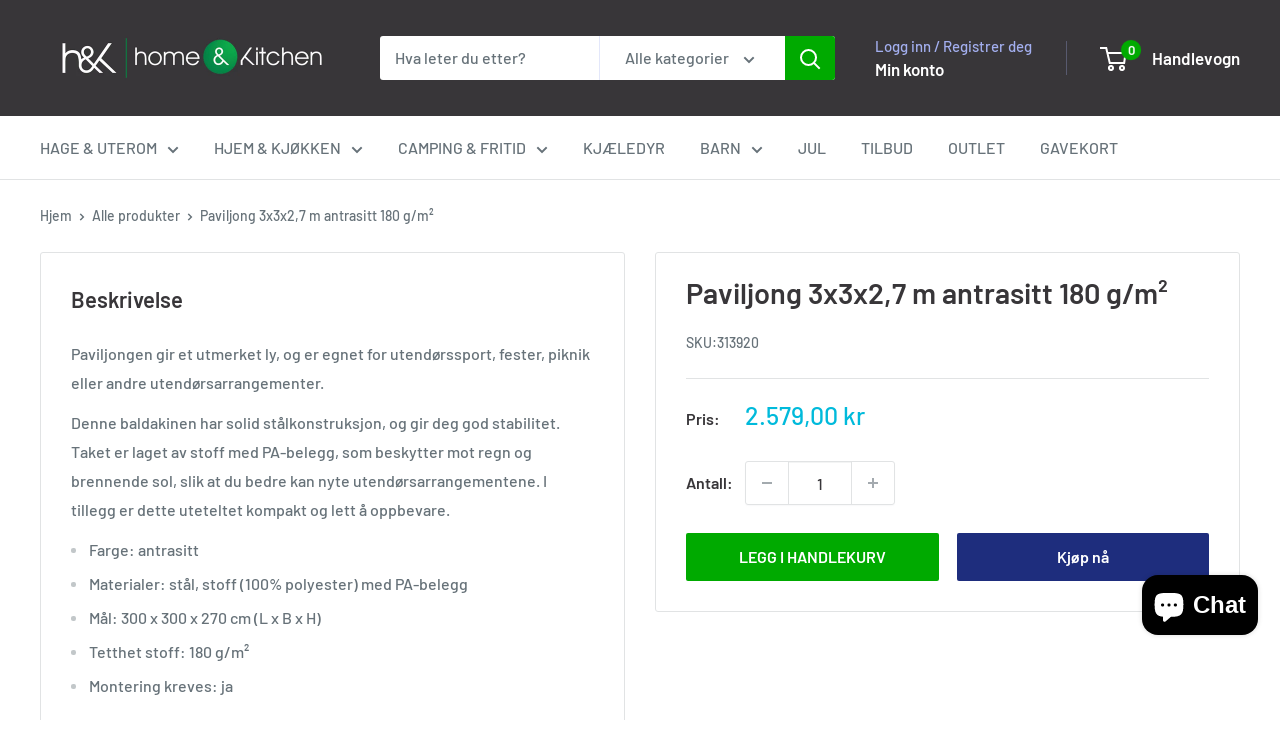

--- FILE ---
content_type: text/html; charset=utf-8
request_url: https://homeandkitchen.no/products/paviljong-3x3x2-7-m-antrasitt-180-g-m
body_size: 28834
content:
<!doctype html>

<html class="no-js" lang="nb">
  <head>
    <meta charset="utf-8">
    <meta name="viewport" content="width=device-width, initial-scale=1.0, height=device-height, minimum-scale=1.0, maximum-scale=1.0">
    <meta name="theme-color" content="#00badb">

    <title>Paviljong 3x3x2,7 m antrasitt 180 g/m²</title><meta name="description" content="Paviljongen gir et utmerket ly, og er egnet for utendørssport, fester, piknik eller andre utendørsarrangementer. Denne baldakinen har solid stålkonstruksjon, og gir deg god stabilitet. Taket er laget av stoff med PA-belegg, som beskytter mot regn og brennende sol, slik at du bedre kan nyte utendørsarrangementene. I til"><link rel="canonical" href="https://homeandkitchen.no/products/paviljong-3x3x2-7-m-antrasitt-180-g-m"><link rel="preload" as="style" href="//homeandkitchen.no/cdn/shop/t/21/assets/theme.css?v=114081563123193615381727715698">
    <link rel="preload" as="script" href="//homeandkitchen.no/cdn/shop/t/21/assets/theme.js?v=1815320689903517791727715698">
    <link rel="preconnect" href="https://cdn.shopify.com">
    <link rel="preconnect" href="https://fonts.shopifycdn.com">
    <link rel="dns-prefetch" href="https://productreviews.shopifycdn.com">
    <link rel="dns-prefetch" href="https://ajax.googleapis.com">
    <link rel="dns-prefetch" href="https://maps.googleapis.com">
    <link rel="dns-prefetch" href="https://maps.gstatic.com">

    <meta property="og:type" content="product">
  <meta property="og:title" content="Paviljong 3x3x2,7 m antrasitt 180 g/m²"><meta property="product:price:amount" content="2.579,00">
  <meta property="product:price:currency" content="NOK"><meta property="og:description" content="Paviljongen gir et utmerket ly, og er egnet for utendørssport, fester, piknik eller andre utendørsarrangementer. Denne baldakinen har solid stålkonstruksjon, og gir deg god stabilitet. Taket er laget av stoff med PA-belegg, som beskytter mot regn og brennende sol, slik at du bedre kan nyte utendørsarrangementene. I til"><meta property="og:url" content="https://homeandkitchen.no/products/paviljong-3x3x2-7-m-antrasitt-180-g-m">
<meta property="og:site_name" content="Home &amp; Kitchen"><meta name="twitter:card" content="summary"><meta name="twitter:title" content="Paviljong 3x3x2,7 m antrasitt 180 g/m²">
  <meta name="twitter:description" content="Paviljongen gir et utmerket ly, og er egnet for utendørssport, fester, piknik eller andre utendørsarrangementer. Denne baldakinen har solid stålkonstruksjon, og gir deg god stabilitet. Taket er laget av stoff med PA-belegg, som beskytter mot regn og brennende sol, slik at du bedre kan nyte utendørsarrangementene. I tillegg er dette uteteltet kompakt og lett å oppbevare. 
Farge: antrasitt
Materialer: stål, stoff (100% polyester) med PA-belegg
Mål: 300 x 300 x 270 cm (L x B x H)
Tetthet stoff: 180 g/m²
Montering kreves: ja
">
  <meta name="twitter:image" content="https://homeandkitchen.no/cdn/shopifycloud/storefront/assets/no-image-2048-a2addb12_600x600_crop_center.gif">
    <link rel="preload" href="//homeandkitchen.no/cdn/fonts/barlow/barlow_n6.329f582a81f63f125e63c20a5a80ae9477df68e1.woff2" as="font" type="font/woff2" crossorigin><link rel="preload" href="//homeandkitchen.no/cdn/fonts/barlow/barlow_n5.a193a1990790eba0cc5cca569d23799830e90f07.woff2" as="font" type="font/woff2" crossorigin><style>
  @font-face {
  font-family: Barlow;
  font-weight: 600;
  font-style: normal;
  font-display: swap;
  src: url("//homeandkitchen.no/cdn/fonts/barlow/barlow_n6.329f582a81f63f125e63c20a5a80ae9477df68e1.woff2") format("woff2"),
       url("//homeandkitchen.no/cdn/fonts/barlow/barlow_n6.0163402e36247bcb8b02716880d0b39568412e9e.woff") format("woff");
}

  @font-face {
  font-family: Barlow;
  font-weight: 500;
  font-style: normal;
  font-display: swap;
  src: url("//homeandkitchen.no/cdn/fonts/barlow/barlow_n5.a193a1990790eba0cc5cca569d23799830e90f07.woff2") format("woff2"),
       url("//homeandkitchen.no/cdn/fonts/barlow/barlow_n5.ae31c82169b1dc0715609b8cc6a610b917808358.woff") format("woff");
}

@font-face {
  font-family: Barlow;
  font-weight: 600;
  font-style: normal;
  font-display: swap;
  src: url("//homeandkitchen.no/cdn/fonts/barlow/barlow_n6.329f582a81f63f125e63c20a5a80ae9477df68e1.woff2") format("woff2"),
       url("//homeandkitchen.no/cdn/fonts/barlow/barlow_n6.0163402e36247bcb8b02716880d0b39568412e9e.woff") format("woff");
}

@font-face {
  font-family: Barlow;
  font-weight: 600;
  font-style: italic;
  font-display: swap;
  src: url("//homeandkitchen.no/cdn/fonts/barlow/barlow_i6.5a22bd20fb27bad4d7674cc6e666fb9c77d813bb.woff2") format("woff2"),
       url("//homeandkitchen.no/cdn/fonts/barlow/barlow_i6.1c8787fcb59f3add01a87f21b38c7ef797e3b3a1.woff") format("woff");
}


  @font-face {
  font-family: Barlow;
  font-weight: 700;
  font-style: normal;
  font-display: swap;
  src: url("//homeandkitchen.no/cdn/fonts/barlow/barlow_n7.691d1d11f150e857dcbc1c10ef03d825bc378d81.woff2") format("woff2"),
       url("//homeandkitchen.no/cdn/fonts/barlow/barlow_n7.4fdbb1cb7da0e2c2f88492243ffa2b4f91924840.woff") format("woff");
}

  @font-face {
  font-family: Barlow;
  font-weight: 500;
  font-style: italic;
  font-display: swap;
  src: url("//homeandkitchen.no/cdn/fonts/barlow/barlow_i5.714d58286997b65cd479af615cfa9bb0a117a573.woff2") format("woff2"),
       url("//homeandkitchen.no/cdn/fonts/barlow/barlow_i5.0120f77e6447d3b5df4bbec8ad8c2d029d87fb21.woff") format("woff");
}

  @font-face {
  font-family: Barlow;
  font-weight: 700;
  font-style: italic;
  font-display: swap;
  src: url("//homeandkitchen.no/cdn/fonts/barlow/barlow_i7.50e19d6cc2ba5146fa437a5a7443c76d5d730103.woff2") format("woff2"),
       url("//homeandkitchen.no/cdn/fonts/barlow/barlow_i7.47e9f98f1b094d912e6fd631cc3fe93d9f40964f.woff") format("woff");
}


  :root {
    --default-text-font-size : 15px;
    --base-text-font-size    : 16px;
    --heading-font-family    : Barlow, sans-serif;
    --heading-font-weight    : 600;
    --heading-font-style     : normal;
    --text-font-family       : Barlow, sans-serif;
    --text-font-weight       : 500;
    --text-font-style        : normal;
    --text-font-bolder-weight: 600;
    --text-link-decoration   : underline;

    --text-color               : #677279;
    --text-color-rgb           : 103, 114, 121;
    --heading-color            : #383639;
    --border-color             : #e1e3e4;
    --border-color-rgb         : 225, 227, 228;
    --form-border-color        : #d4d6d8;
    --accent-color             : #00badb;
    --accent-color-rgb         : 0, 186, 219;
    --link-color               : #00badb;
    --link-color-hover         : #00798e;
    --background               : #ffffff;
    --secondary-background     : #ffffff;
    --secondary-background-rgb : 255, 255, 255;
    --accent-background        : rgba(0, 186, 219, 0.08);

    --input-background: #ffffff;

    --error-color       : #ff0000;
    --error-background  : rgba(255, 0, 0, 0.07);
    --success-color     : #00aa00;
    --success-background: rgba(0, 170, 0, 0.11);

    --primary-button-background      : #00aa00;
    --primary-button-background-rgb  : 0, 170, 0;
    --primary-button-text-color      : #ffffff;
    --secondary-button-background    : #1e2d7d;
    --secondary-button-background-rgb: 30, 45, 125;
    --secondary-button-text-color    : #ffffff;

    --header-background      : #383639;
    --header-text-color      : #ffffff;
    --header-light-text-color: #a3afef;
    --header-border-color    : rgba(163, 175, 239, 0.3);
    --header-accent-color    : #00aa00;

    --footer-background-color:    #ffffff;
    --footer-heading-text-color:  #1e2d7d;
    --footer-body-text-color:     #677279;
    --footer-body-text-color-rgb: 103, 114, 121;
    --footer-accent-color:        #00aa00;
    --footer-accent-color-rgb:    0, 170, 0;
    --footer-border:              1px solid var(--border-color);
    
    --flickity-arrow-color: #abb1b4;--product-on-sale-accent           : #ee0000;
    --product-on-sale-accent-rgb       : 238, 0, 0;
    --product-on-sale-color            : #ffffff;
    --product-in-stock-color           : #008a00;
    --product-low-stock-color          : #ee0000;
    --product-sold-out-color           : #8a9297;
    --product-custom-label-1-background: #008a00;
    --product-custom-label-1-color     : #ffffff;
    --product-custom-label-2-background: #00a500;
    --product-custom-label-2-color     : #ffffff;
    --product-review-star-color        : #ffbd00;

    --mobile-container-gutter : 20px;
    --desktop-container-gutter: 40px;

    /* Shopify related variables */
    --payment-terms-background-color: #ffffff;
  }
</style>

<script>
  // IE11 does not have support for CSS variables, so we have to polyfill them
  if (!(((window || {}).CSS || {}).supports && window.CSS.supports('(--a: 0)'))) {
    const script = document.createElement('script');
    script.type = 'text/javascript';
    script.src = 'https://cdn.jsdelivr.net/npm/css-vars-ponyfill@2';
    script.onload = function() {
      cssVars({});
    };

    document.getElementsByTagName('head')[0].appendChild(script);
  }
</script>


    <script>window.performance && window.performance.mark && window.performance.mark('shopify.content_for_header.start');</script><meta name="google-site-verification" content="YK5-bTmiOLXflC1vOnqz1M2f8T93mnmYKue_MqFXVqA">
<meta name="google-site-verification" content="P5Zc8sOBgCEPnsB65FysUWts43MHAfnv_HWqEkaUkqU">
<meta name="facebook-domain-verification" content="a6s8ke9unul8u7774e2zirtdahoe8x">
<meta id="shopify-digital-wallet" name="shopify-digital-wallet" content="/26798293055/digital_wallets/dialog">
<link rel="alternate" type="application/json+oembed" href="https://homeandkitchen.no/products/paviljong-3x3x2-7-m-antrasitt-180-g-m.oembed">
<script async="async" src="/checkouts/internal/preloads.js?locale=nb-NO"></script>
<script id="shopify-features" type="application/json">{"accessToken":"b6d5aa34c6c6c4fd8fb0fd02c4de03ef","betas":["rich-media-storefront-analytics"],"domain":"homeandkitchen.no","predictiveSearch":true,"shopId":26798293055,"locale":"nb"}</script>
<script>var Shopify = Shopify || {};
Shopify.shop = "tiny-brands.myshopify.com";
Shopify.locale = "nb";
Shopify.currency = {"active":"NOK","rate":"1.0"};
Shopify.country = "NO";
Shopify.theme = {"name":"Oppdatert kopi av Warehouse","id":127563300927,"schema_name":"Warehouse","schema_version":"6.2.0","theme_store_id":871,"role":"main"};
Shopify.theme.handle = "null";
Shopify.theme.style = {"id":null,"handle":null};
Shopify.cdnHost = "homeandkitchen.no/cdn";
Shopify.routes = Shopify.routes || {};
Shopify.routes.root = "/";</script>
<script type="module">!function(o){(o.Shopify=o.Shopify||{}).modules=!0}(window);</script>
<script>!function(o){function n(){var o=[];function n(){o.push(Array.prototype.slice.apply(arguments))}return n.q=o,n}var t=o.Shopify=o.Shopify||{};t.loadFeatures=n(),t.autoloadFeatures=n()}(window);</script>
<script id="shop-js-analytics" type="application/json">{"pageType":"product"}</script>
<script defer="defer" async type="module" src="//homeandkitchen.no/cdn/shopifycloud/shop-js/modules/v2/client.init-shop-cart-sync_Cq55waMD.nb.esm.js"></script>
<script defer="defer" async type="module" src="//homeandkitchen.no/cdn/shopifycloud/shop-js/modules/v2/chunk.common_DIOnffBL.esm.js"></script>
<script defer="defer" async type="module" src="//homeandkitchen.no/cdn/shopifycloud/shop-js/modules/v2/chunk.modal_DOnzx6pZ.esm.js"></script>
<script type="module">
  await import("//homeandkitchen.no/cdn/shopifycloud/shop-js/modules/v2/client.init-shop-cart-sync_Cq55waMD.nb.esm.js");
await import("//homeandkitchen.no/cdn/shopifycloud/shop-js/modules/v2/chunk.common_DIOnffBL.esm.js");
await import("//homeandkitchen.no/cdn/shopifycloud/shop-js/modules/v2/chunk.modal_DOnzx6pZ.esm.js");

  window.Shopify.SignInWithShop?.initShopCartSync?.({"fedCMEnabled":true,"windoidEnabled":true});

</script>
<script id="__st">var __st={"a":26798293055,"offset":3600,"reqid":"feeca378-addc-47d3-96ae-127c0e69bc98-1769387332","pageurl":"homeandkitchen.no\/products\/paviljong-3x3x2-7-m-antrasitt-180-g-m","u":"8d09eee171f3","p":"product","rtyp":"product","rid":7822201323583};</script>
<script>window.ShopifyPaypalV4VisibilityTracking = true;</script>
<script id="captcha-bootstrap">!function(){'use strict';const t='contact',e='account',n='new_comment',o=[[t,t],['blogs',n],['comments',n],[t,'customer']],c=[[e,'customer_login'],[e,'guest_login'],[e,'recover_customer_password'],[e,'create_customer']],r=t=>t.map((([t,e])=>`form[action*='/${t}']:not([data-nocaptcha='true']) input[name='form_type'][value='${e}']`)).join(','),a=t=>()=>t?[...document.querySelectorAll(t)].map((t=>t.form)):[];function s(){const t=[...o],e=r(t);return a(e)}const i='password',u='form_key',d=['recaptcha-v3-token','g-recaptcha-response','h-captcha-response',i],f=()=>{try{return window.sessionStorage}catch{return}},m='__shopify_v',_=t=>t.elements[u];function p(t,e,n=!1){try{const o=window.sessionStorage,c=JSON.parse(o.getItem(e)),{data:r}=function(t){const{data:e,action:n}=t;return t[m]||n?{data:e,action:n}:{data:t,action:n}}(c);for(const[e,n]of Object.entries(r))t.elements[e]&&(t.elements[e].value=n);n&&o.removeItem(e)}catch(o){console.error('form repopulation failed',{error:o})}}const l='form_type',E='cptcha';function T(t){t.dataset[E]=!0}const w=window,h=w.document,L='Shopify',v='ce_forms',y='captcha';let A=!1;((t,e)=>{const n=(g='f06e6c50-85a8-45c8-87d0-21a2b65856fe',I='https://cdn.shopify.com/shopifycloud/storefront-forms-hcaptcha/ce_storefront_forms_captcha_hcaptcha.v1.5.2.iife.js',D={infoText:'Beskyttet av hCaptcha',privacyText:'Personvern',termsText:'Vilkår'},(t,e,n)=>{const o=w[L][v],c=o.bindForm;if(c)return c(t,g,e,D).then(n);var r;o.q.push([[t,g,e,D],n]),r=I,A||(h.body.append(Object.assign(h.createElement('script'),{id:'captcha-provider',async:!0,src:r})),A=!0)});var g,I,D;w[L]=w[L]||{},w[L][v]=w[L][v]||{},w[L][v].q=[],w[L][y]=w[L][y]||{},w[L][y].protect=function(t,e){n(t,void 0,e),T(t)},Object.freeze(w[L][y]),function(t,e,n,w,h,L){const[v,y,A,g]=function(t,e,n){const i=e?o:[],u=t?c:[],d=[...i,...u],f=r(d),m=r(i),_=r(d.filter((([t,e])=>n.includes(e))));return[a(f),a(m),a(_),s()]}(w,h,L),I=t=>{const e=t.target;return e instanceof HTMLFormElement?e:e&&e.form},D=t=>v().includes(t);t.addEventListener('submit',(t=>{const e=I(t);if(!e)return;const n=D(e)&&!e.dataset.hcaptchaBound&&!e.dataset.recaptchaBound,o=_(e),c=g().includes(e)&&(!o||!o.value);(n||c)&&t.preventDefault(),c&&!n&&(function(t){try{if(!f())return;!function(t){const e=f();if(!e)return;const n=_(t);if(!n)return;const o=n.value;o&&e.removeItem(o)}(t);const e=Array.from(Array(32),(()=>Math.random().toString(36)[2])).join('');!function(t,e){_(t)||t.append(Object.assign(document.createElement('input'),{type:'hidden',name:u})),t.elements[u].value=e}(t,e),function(t,e){const n=f();if(!n)return;const o=[...t.querySelectorAll(`input[type='${i}']`)].map((({name:t})=>t)),c=[...d,...o],r={};for(const[a,s]of new FormData(t).entries())c.includes(a)||(r[a]=s);n.setItem(e,JSON.stringify({[m]:1,action:t.action,data:r}))}(t,e)}catch(e){console.error('failed to persist form',e)}}(e),e.submit())}));const S=(t,e)=>{t&&!t.dataset[E]&&(n(t,e.some((e=>e===t))),T(t))};for(const o of['focusin','change'])t.addEventListener(o,(t=>{const e=I(t);D(e)&&S(e,y())}));const B=e.get('form_key'),M=e.get(l),P=B&&M;t.addEventListener('DOMContentLoaded',(()=>{const t=y();if(P)for(const e of t)e.elements[l].value===M&&p(e,B);[...new Set([...A(),...v().filter((t=>'true'===t.dataset.shopifyCaptcha))])].forEach((e=>S(e,t)))}))}(h,new URLSearchParams(w.location.search),n,t,e,['guest_login'])})(!0,!0)}();</script>
<script integrity="sha256-4kQ18oKyAcykRKYeNunJcIwy7WH5gtpwJnB7kiuLZ1E=" data-source-attribution="shopify.loadfeatures" defer="defer" src="//homeandkitchen.no/cdn/shopifycloud/storefront/assets/storefront/load_feature-a0a9edcb.js" crossorigin="anonymous"></script>
<script data-source-attribution="shopify.dynamic_checkout.dynamic.init">var Shopify=Shopify||{};Shopify.PaymentButton=Shopify.PaymentButton||{isStorefrontPortableWallets:!0,init:function(){window.Shopify.PaymentButton.init=function(){};var t=document.createElement("script");t.src="https://homeandkitchen.no/cdn/shopifycloud/portable-wallets/latest/portable-wallets.nb.js",t.type="module",document.head.appendChild(t)}};
</script>
<script data-source-attribution="shopify.dynamic_checkout.buyer_consent">
  function portableWalletsHideBuyerConsent(e){var t=document.getElementById("shopify-buyer-consent"),n=document.getElementById("shopify-subscription-policy-button");t&&n&&(t.classList.add("hidden"),t.setAttribute("aria-hidden","true"),n.removeEventListener("click",e))}function portableWalletsShowBuyerConsent(e){var t=document.getElementById("shopify-buyer-consent"),n=document.getElementById("shopify-subscription-policy-button");t&&n&&(t.classList.remove("hidden"),t.removeAttribute("aria-hidden"),n.addEventListener("click",e))}window.Shopify?.PaymentButton&&(window.Shopify.PaymentButton.hideBuyerConsent=portableWalletsHideBuyerConsent,window.Shopify.PaymentButton.showBuyerConsent=portableWalletsShowBuyerConsent);
</script>
<script>
  function portableWalletsCleanup(e){e&&e.src&&console.error("Failed to load portable wallets script "+e.src);var t=document.querySelectorAll("shopify-accelerated-checkout .shopify-payment-button__skeleton, shopify-accelerated-checkout-cart .wallet-cart-button__skeleton"),e=document.getElementById("shopify-buyer-consent");for(let e=0;e<t.length;e++)t[e].remove();e&&e.remove()}function portableWalletsNotLoadedAsModule(e){e instanceof ErrorEvent&&"string"==typeof e.message&&e.message.includes("import.meta")&&"string"==typeof e.filename&&e.filename.includes("portable-wallets")&&(window.removeEventListener("error",portableWalletsNotLoadedAsModule),window.Shopify.PaymentButton.failedToLoad=e,"loading"===document.readyState?document.addEventListener("DOMContentLoaded",window.Shopify.PaymentButton.init):window.Shopify.PaymentButton.init())}window.addEventListener("error",portableWalletsNotLoadedAsModule);
</script>

<script type="module" src="https://homeandkitchen.no/cdn/shopifycloud/portable-wallets/latest/portable-wallets.nb.js" onError="portableWalletsCleanup(this)" crossorigin="anonymous"></script>
<script nomodule>
  document.addEventListener("DOMContentLoaded", portableWalletsCleanup);
</script>

<link id="shopify-accelerated-checkout-styles" rel="stylesheet" media="screen" href="https://homeandkitchen.no/cdn/shopifycloud/portable-wallets/latest/accelerated-checkout-backwards-compat.css" crossorigin="anonymous">
<style id="shopify-accelerated-checkout-cart">
        #shopify-buyer-consent {
  margin-top: 1em;
  display: inline-block;
  width: 100%;
}

#shopify-buyer-consent.hidden {
  display: none;
}

#shopify-subscription-policy-button {
  background: none;
  border: none;
  padding: 0;
  text-decoration: underline;
  font-size: inherit;
  cursor: pointer;
}

#shopify-subscription-policy-button::before {
  box-shadow: none;
}

      </style>

<script>window.performance && window.performance.mark && window.performance.mark('shopify.content_for_header.end');</script>

    <link rel="stylesheet" href="//homeandkitchen.no/cdn/shop/t/21/assets/theme.css?v=114081563123193615381727715698">

    <script type="application/ld+json">{"@context":"http:\/\/schema.org\/","@id":"\/products\/paviljong-3x3x2-7-m-antrasitt-180-g-m#product","@type":"Product","brand":{"@type":"Brand","name":"vidaXL"},"category":"Soltak og paviljonger","description":"Paviljongen gir et utmerket ly, og er egnet for utendørssport, fester, piknik eller andre utendørsarrangementer. Denne baldakinen har solid stålkonstruksjon, og gir deg god stabilitet. Taket er laget av stoff med PA-belegg, som beskytter mot regn og brennende sol, slik at du bedre kan nyte utendørsarrangementene. I tillegg er dette uteteltet kompakt og lett å oppbevare. \nFarge: antrasitt\nMaterialer: stål, stoff (100% polyester) med PA-belegg\nMål: 300 x 300 x 270 cm (L x B x H)\nTetthet stoff: 180 g\/m²\nMontering kreves: ja\n","gtin":"8720286153345","name":"Paviljong 3x3x2,7 m antrasitt 180 g\/m²","offers":{"@id":"\/products\/paviljong-3x3x2-7-m-antrasitt-180-g-m?variant=41791549243455#offer","@type":"Offer","availability":"http:\/\/schema.org\/InStock","price":"2579.00","priceCurrency":"NOK","url":"https:\/\/homeandkitchen.no\/products\/paviljong-3x3x2-7-m-antrasitt-180-g-m?variant=41791549243455"},"sku":"313920","url":"https:\/\/homeandkitchen.no\/products\/paviljong-3x3x2-7-m-antrasitt-180-g-m"}</script><script type="application/ld+json">
  {
    "@context": "https://schema.org",
    "@type": "BreadcrumbList",
    "itemListElement": [{
        "@type": "ListItem",
        "position": 1,
        "name": "Hjem",
        "item": "https://homeandkitchen.no"
      },{
            "@type": "ListItem",
            "position": 2,
            "name": "Paviljong 3x3x2,7 m antrasitt 180 g\/m²",
            "item": "https://homeandkitchen.no/products/paviljong-3x3x2-7-m-antrasitt-180-g-m"
          }]
  }
</script>

    <script>
      // This allows to expose several variables to the global scope, to be used in scripts
      window.theme = {
        pageType: "product",
        cartCount: 0,
        moneyFormat: "{{amount_with_comma_separator}} kr",
        moneyWithCurrencyFormat: "{{amount_with_comma_separator}} NOK",
        currencyCodeEnabled: false,
        showDiscount: true,
        discountMode: "saving",
        cartType: "drawer"
      };

      window.routes = {
        rootUrl: "\/",
        rootUrlWithoutSlash: '',
        cartUrl: "\/cart",
        cartAddUrl: "\/cart\/add",
        cartChangeUrl: "\/cart\/change",
        searchUrl: "\/search",
        productRecommendationsUrl: "\/recommendations\/products"
      };

      window.languages = {
        productRegularPrice: "Ordinær pris",
        productSalePrice: "Salgspris",
        collectionOnSaleLabel: "Spar {{savings}}",
        productFormUnavailable: "Utilgjengelig",
        productFormAddToCart: "LEGG I HANDLEKURV",
        productFormPreOrder: "Legg i handlekurv",
        productFormSoldOut: "Utsolgt",
        productAdded: "Produktet har blitt lagt I din handlekurv",
        productAddedShort: "Lagt til!",
        shippingEstimatorNoResults: "Ingen frakt ble funnet på adressen din.",
        shippingEstimatorOneResult: "Det er én fraktpris for adressen din:",
        shippingEstimatorMultipleResults: "Det er {{count}} fraktpriser for adressen din:",
        shippingEstimatorErrors: "Det er noen feil:"
      };

      document.documentElement.className = document.documentElement.className.replace('no-js', 'js');
    </script><script src="//homeandkitchen.no/cdn/shop/t/21/assets/theme.js?v=1815320689903517791727715698" defer></script>
    <script src="//homeandkitchen.no/cdn/shop/t/21/assets/custom.js?v=102476495355921946141727715698" defer></script><script>
        (function () {
          window.onpageshow = function() {
            // We force re-freshing the cart content onpageshow, as most browsers will serve a cache copy when hitting the
            // back button, which cause staled data
            document.documentElement.dispatchEvent(new CustomEvent('cart:refresh', {
              bubbles: true,
              detail: {scrollToTop: false}
            }));
          };
        })();
      </script><!-- BEGIN app block: shopify://apps/consentmo-gdpr/blocks/gdpr_cookie_consent/4fbe573f-a377-4fea-9801-3ee0858cae41 -->


<!-- END app block --><!-- BEGIN app block: shopify://apps/klaviyo-email-marketing-sms/blocks/klaviyo-onsite-embed/2632fe16-c075-4321-a88b-50b567f42507 -->












  <script async src="https://static.klaviyo.com/onsite/js/Vtx3sZ/klaviyo.js?company_id=Vtx3sZ"></script>
  <script>!function(){if(!window.klaviyo){window._klOnsite=window._klOnsite||[];try{window.klaviyo=new Proxy({},{get:function(n,i){return"push"===i?function(){var n;(n=window._klOnsite).push.apply(n,arguments)}:function(){for(var n=arguments.length,o=new Array(n),w=0;w<n;w++)o[w]=arguments[w];var t="function"==typeof o[o.length-1]?o.pop():void 0,e=new Promise((function(n){window._klOnsite.push([i].concat(o,[function(i){t&&t(i),n(i)}]))}));return e}}})}catch(n){window.klaviyo=window.klaviyo||[],window.klaviyo.push=function(){var n;(n=window._klOnsite).push.apply(n,arguments)}}}}();</script>

  
    <script id="viewed_product">
      if (item == null) {
        var _learnq = _learnq || [];

        var MetafieldReviews = null
        var MetafieldYotpoRating = null
        var MetafieldYotpoCount = null
        var MetafieldLooxRating = null
        var MetafieldLooxCount = null
        var okendoProduct = null
        var okendoProductReviewCount = null
        var okendoProductReviewAverageValue = null
        try {
          // The following fields are used for Customer Hub recently viewed in order to add reviews.
          // This information is not part of __kla_viewed. Instead, it is part of __kla_viewed_reviewed_items
          MetafieldReviews = {};
          MetafieldYotpoRating = null
          MetafieldYotpoCount = null
          MetafieldLooxRating = null
          MetafieldLooxCount = null

          okendoProduct = null
          // If the okendo metafield is not legacy, it will error, which then requires the new json formatted data
          if (okendoProduct && 'error' in okendoProduct) {
            okendoProduct = null
          }
          okendoProductReviewCount = okendoProduct ? okendoProduct.reviewCount : null
          okendoProductReviewAverageValue = okendoProduct ? okendoProduct.reviewAverageValue : null
        } catch (error) {
          console.error('Error in Klaviyo onsite reviews tracking:', error);
        }

        var item = {
          Name: "Paviljong 3x3x2,7 m antrasitt 180 g\/m²",
          ProductID: 7822201323583,
          Categories: ["Alle","Bestselgere","PAVILJONG"],
          ImageURL: "https://homeandkitchen.no/cdn/shopifycloud/storefront/assets/no-image-2048-a2addb12_grande.gif",
          URL: "https://homeandkitchen.no/products/paviljong-3x3x2-7-m-antrasitt-180-g-m",
          Brand: "vidaXL",
          Price: "2.579,00 kr",
          Value: "2.579,00",
          CompareAtPrice: "0,00 kr"
        };
        _learnq.push(['track', 'Viewed Product', item]);
        _learnq.push(['trackViewedItem', {
          Title: item.Name,
          ItemId: item.ProductID,
          Categories: item.Categories,
          ImageUrl: item.ImageURL,
          Url: item.URL,
          Metadata: {
            Brand: item.Brand,
            Price: item.Price,
            Value: item.Value,
            CompareAtPrice: item.CompareAtPrice
          },
          metafields:{
            reviews: MetafieldReviews,
            yotpo:{
              rating: MetafieldYotpoRating,
              count: MetafieldYotpoCount,
            },
            loox:{
              rating: MetafieldLooxRating,
              count: MetafieldLooxCount,
            },
            okendo: {
              rating: okendoProductReviewAverageValue,
              count: okendoProductReviewCount,
            }
          }
        }]);
      }
    </script>
  




  <script>
    window.klaviyoReviewsProductDesignMode = false
  </script>







<!-- END app block --><script src="https://cdn.shopify.com/extensions/019be9e8-7389-72d2-90ad-753cce315171/consentmo-gdpr-595/assets/consentmo_cookie_consent.js" type="text/javascript" defer="defer"></script>
<script src="https://cdn.shopify.com/extensions/e8878072-2f6b-4e89-8082-94b04320908d/inbox-1254/assets/inbox-chat-loader.js" type="text/javascript" defer="defer"></script>
<link href="https://monorail-edge.shopifysvc.com" rel="dns-prefetch">
<script>(function(){if ("sendBeacon" in navigator && "performance" in window) {try {var session_token_from_headers = performance.getEntriesByType('navigation')[0].serverTiming.find(x => x.name == '_s').description;} catch {var session_token_from_headers = undefined;}var session_cookie_matches = document.cookie.match(/_shopify_s=([^;]*)/);var session_token_from_cookie = session_cookie_matches && session_cookie_matches.length === 2 ? session_cookie_matches[1] : "";var session_token = session_token_from_headers || session_token_from_cookie || "";function handle_abandonment_event(e) {var entries = performance.getEntries().filter(function(entry) {return /monorail-edge.shopifysvc.com/.test(entry.name);});if (!window.abandonment_tracked && entries.length === 0) {window.abandonment_tracked = true;var currentMs = Date.now();var navigation_start = performance.timing.navigationStart;var payload = {shop_id: 26798293055,url: window.location.href,navigation_start,duration: currentMs - navigation_start,session_token,page_type: "product"};window.navigator.sendBeacon("https://monorail-edge.shopifysvc.com/v1/produce", JSON.stringify({schema_id: "online_store_buyer_site_abandonment/1.1",payload: payload,metadata: {event_created_at_ms: currentMs,event_sent_at_ms: currentMs}}));}}window.addEventListener('pagehide', handle_abandonment_event);}}());</script>
<script id="web-pixels-manager-setup">(function e(e,d,r,n,o){if(void 0===o&&(o={}),!Boolean(null===(a=null===(i=window.Shopify)||void 0===i?void 0:i.analytics)||void 0===a?void 0:a.replayQueue)){var i,a;window.Shopify=window.Shopify||{};var t=window.Shopify;t.analytics=t.analytics||{};var s=t.analytics;s.replayQueue=[],s.publish=function(e,d,r){return s.replayQueue.push([e,d,r]),!0};try{self.performance.mark("wpm:start")}catch(e){}var l=function(){var e={modern:/Edge?\/(1{2}[4-9]|1[2-9]\d|[2-9]\d{2}|\d{4,})\.\d+(\.\d+|)|Firefox\/(1{2}[4-9]|1[2-9]\d|[2-9]\d{2}|\d{4,})\.\d+(\.\d+|)|Chrom(ium|e)\/(9{2}|\d{3,})\.\d+(\.\d+|)|(Maci|X1{2}).+ Version\/(15\.\d+|(1[6-9]|[2-9]\d|\d{3,})\.\d+)([,.]\d+|)( \(\w+\)|)( Mobile\/\w+|) Safari\/|Chrome.+OPR\/(9{2}|\d{3,})\.\d+\.\d+|(CPU[ +]OS|iPhone[ +]OS|CPU[ +]iPhone|CPU IPhone OS|CPU iPad OS)[ +]+(15[._]\d+|(1[6-9]|[2-9]\d|\d{3,})[._]\d+)([._]\d+|)|Android:?[ /-](13[3-9]|1[4-9]\d|[2-9]\d{2}|\d{4,})(\.\d+|)(\.\d+|)|Android.+Firefox\/(13[5-9]|1[4-9]\d|[2-9]\d{2}|\d{4,})\.\d+(\.\d+|)|Android.+Chrom(ium|e)\/(13[3-9]|1[4-9]\d|[2-9]\d{2}|\d{4,})\.\d+(\.\d+|)|SamsungBrowser\/([2-9]\d|\d{3,})\.\d+/,legacy:/Edge?\/(1[6-9]|[2-9]\d|\d{3,})\.\d+(\.\d+|)|Firefox\/(5[4-9]|[6-9]\d|\d{3,})\.\d+(\.\d+|)|Chrom(ium|e)\/(5[1-9]|[6-9]\d|\d{3,})\.\d+(\.\d+|)([\d.]+$|.*Safari\/(?![\d.]+ Edge\/[\d.]+$))|(Maci|X1{2}).+ Version\/(10\.\d+|(1[1-9]|[2-9]\d|\d{3,})\.\d+)([,.]\d+|)( \(\w+\)|)( Mobile\/\w+|) Safari\/|Chrome.+OPR\/(3[89]|[4-9]\d|\d{3,})\.\d+\.\d+|(CPU[ +]OS|iPhone[ +]OS|CPU[ +]iPhone|CPU IPhone OS|CPU iPad OS)[ +]+(10[._]\d+|(1[1-9]|[2-9]\d|\d{3,})[._]\d+)([._]\d+|)|Android:?[ /-](13[3-9]|1[4-9]\d|[2-9]\d{2}|\d{4,})(\.\d+|)(\.\d+|)|Mobile Safari.+OPR\/([89]\d|\d{3,})\.\d+\.\d+|Android.+Firefox\/(13[5-9]|1[4-9]\d|[2-9]\d{2}|\d{4,})\.\d+(\.\d+|)|Android.+Chrom(ium|e)\/(13[3-9]|1[4-9]\d|[2-9]\d{2}|\d{4,})\.\d+(\.\d+|)|Android.+(UC? ?Browser|UCWEB|U3)[ /]?(15\.([5-9]|\d{2,})|(1[6-9]|[2-9]\d|\d{3,})\.\d+)\.\d+|SamsungBrowser\/(5\.\d+|([6-9]|\d{2,})\.\d+)|Android.+MQ{2}Browser\/(14(\.(9|\d{2,})|)|(1[5-9]|[2-9]\d|\d{3,})(\.\d+|))(\.\d+|)|K[Aa][Ii]OS\/(3\.\d+|([4-9]|\d{2,})\.\d+)(\.\d+|)/},d=e.modern,r=e.legacy,n=navigator.userAgent;return n.match(d)?"modern":n.match(r)?"legacy":"unknown"}(),u="modern"===l?"modern":"legacy",c=(null!=n?n:{modern:"",legacy:""})[u],f=function(e){return[e.baseUrl,"/wpm","/b",e.hashVersion,"modern"===e.buildTarget?"m":"l",".js"].join("")}({baseUrl:d,hashVersion:r,buildTarget:u}),m=function(e){var d=e.version,r=e.bundleTarget,n=e.surface,o=e.pageUrl,i=e.monorailEndpoint;return{emit:function(e){var a=e.status,t=e.errorMsg,s=(new Date).getTime(),l=JSON.stringify({metadata:{event_sent_at_ms:s},events:[{schema_id:"web_pixels_manager_load/3.1",payload:{version:d,bundle_target:r,page_url:o,status:a,surface:n,error_msg:t},metadata:{event_created_at_ms:s}}]});if(!i)return console&&console.warn&&console.warn("[Web Pixels Manager] No Monorail endpoint provided, skipping logging."),!1;try{return self.navigator.sendBeacon.bind(self.navigator)(i,l)}catch(e){}var u=new XMLHttpRequest;try{return u.open("POST",i,!0),u.setRequestHeader("Content-Type","text/plain"),u.send(l),!0}catch(e){return console&&console.warn&&console.warn("[Web Pixels Manager] Got an unhandled error while logging to Monorail."),!1}}}}({version:r,bundleTarget:l,surface:e.surface,pageUrl:self.location.href,monorailEndpoint:e.monorailEndpoint});try{o.browserTarget=l,function(e){var d=e.src,r=e.async,n=void 0===r||r,o=e.onload,i=e.onerror,a=e.sri,t=e.scriptDataAttributes,s=void 0===t?{}:t,l=document.createElement("script"),u=document.querySelector("head"),c=document.querySelector("body");if(l.async=n,l.src=d,a&&(l.integrity=a,l.crossOrigin="anonymous"),s)for(var f in s)if(Object.prototype.hasOwnProperty.call(s,f))try{l.dataset[f]=s[f]}catch(e){}if(o&&l.addEventListener("load",o),i&&l.addEventListener("error",i),u)u.appendChild(l);else{if(!c)throw new Error("Did not find a head or body element to append the script");c.appendChild(l)}}({src:f,async:!0,onload:function(){if(!function(){var e,d;return Boolean(null===(d=null===(e=window.Shopify)||void 0===e?void 0:e.analytics)||void 0===d?void 0:d.initialized)}()){var d=window.webPixelsManager.init(e)||void 0;if(d){var r=window.Shopify.analytics;r.replayQueue.forEach((function(e){var r=e[0],n=e[1],o=e[2];d.publishCustomEvent(r,n,o)})),r.replayQueue=[],r.publish=d.publishCustomEvent,r.visitor=d.visitor,r.initialized=!0}}},onerror:function(){return m.emit({status:"failed",errorMsg:"".concat(f," has failed to load")})},sri:function(e){var d=/^sha384-[A-Za-z0-9+/=]+$/;return"string"==typeof e&&d.test(e)}(c)?c:"",scriptDataAttributes:o}),m.emit({status:"loading"})}catch(e){m.emit({status:"failed",errorMsg:(null==e?void 0:e.message)||"Unknown error"})}}})({shopId: 26798293055,storefrontBaseUrl: "https://homeandkitchen.no",extensionsBaseUrl: "https://extensions.shopifycdn.com/cdn/shopifycloud/web-pixels-manager",monorailEndpoint: "https://monorail-edge.shopifysvc.com/unstable/produce_batch",surface: "storefront-renderer",enabledBetaFlags: ["2dca8a86"],webPixelsConfigList: [{"id":"393904191","configuration":"{\"config\":\"{\\\"pixel_id\\\":\\\"G-4PCXYSMH44\\\",\\\"target_country\\\":\\\"NO\\\",\\\"gtag_events\\\":[{\\\"type\\\":\\\"search\\\",\\\"action_label\\\":[\\\"G-4PCXYSMH44\\\",\\\"AW-629302923\\\/ZAuQCJOnvNEBEIvNiawC\\\"]},{\\\"type\\\":\\\"begin_checkout\\\",\\\"action_label\\\":[\\\"G-4PCXYSMH44\\\",\\\"AW-629302923\\\/3-HYCJCnvNEBEIvNiawC\\\"]},{\\\"type\\\":\\\"view_item\\\",\\\"action_label\\\":[\\\"G-4PCXYSMH44\\\",\\\"AW-629302923\\\/vpRWCMelvNEBEIvNiawC\\\",\\\"MC-60EFE6P3B2\\\"]},{\\\"type\\\":\\\"purchase\\\",\\\"action_label\\\":[\\\"G-4PCXYSMH44\\\",\\\"AW-629302923\\\/5UdVCMSlvNEBEIvNiawC\\\",\\\"MC-60EFE6P3B2\\\"]},{\\\"type\\\":\\\"page_view\\\",\\\"action_label\\\":[\\\"G-4PCXYSMH44\\\",\\\"AW-629302923\\\/V7KfCMGlvNEBEIvNiawC\\\",\\\"MC-60EFE6P3B2\\\"]},{\\\"type\\\":\\\"add_payment_info\\\",\\\"action_label\\\":[\\\"G-4PCXYSMH44\\\",\\\"AW-629302923\\\/YHhiCJanvNEBEIvNiawC\\\"]},{\\\"type\\\":\\\"add_to_cart\\\",\\\"action_label\\\":[\\\"G-4PCXYSMH44\\\",\\\"AW-629302923\\\/S9ZSCI2nvNEBEIvNiawC\\\"]}],\\\"enable_monitoring_mode\\\":false}\"}","eventPayloadVersion":"v1","runtimeContext":"OPEN","scriptVersion":"b2a88bafab3e21179ed38636efcd8a93","type":"APP","apiClientId":1780363,"privacyPurposes":[],"dataSharingAdjustments":{"protectedCustomerApprovalScopes":["read_customer_address","read_customer_email","read_customer_name","read_customer_personal_data","read_customer_phone"]}},{"id":"307494975","configuration":"{\"pixelCode\":\"CK0SRKBC77UBL8JBPIMG\"}","eventPayloadVersion":"v1","runtimeContext":"STRICT","scriptVersion":"22e92c2ad45662f435e4801458fb78cc","type":"APP","apiClientId":4383523,"privacyPurposes":["ANALYTICS","MARKETING","SALE_OF_DATA"],"dataSharingAdjustments":{"protectedCustomerApprovalScopes":["read_customer_address","read_customer_email","read_customer_name","read_customer_personal_data","read_customer_phone"]}},{"id":"157941823","configuration":"{\"pixel_id\":\"670695023712362\",\"pixel_type\":\"facebook_pixel\",\"metaapp_system_user_token\":\"-\"}","eventPayloadVersion":"v1","runtimeContext":"OPEN","scriptVersion":"ca16bc87fe92b6042fbaa3acc2fbdaa6","type":"APP","apiClientId":2329312,"privacyPurposes":["ANALYTICS","MARKETING","SALE_OF_DATA"],"dataSharingAdjustments":{"protectedCustomerApprovalScopes":["read_customer_address","read_customer_email","read_customer_name","read_customer_personal_data","read_customer_phone"]}},{"id":"shopify-app-pixel","configuration":"{}","eventPayloadVersion":"v1","runtimeContext":"STRICT","scriptVersion":"0450","apiClientId":"shopify-pixel","type":"APP","privacyPurposes":["ANALYTICS","MARKETING"]},{"id":"shopify-custom-pixel","eventPayloadVersion":"v1","runtimeContext":"LAX","scriptVersion":"0450","apiClientId":"shopify-pixel","type":"CUSTOM","privacyPurposes":["ANALYTICS","MARKETING"]}],isMerchantRequest: false,initData: {"shop":{"name":"Home \u0026 Kitchen","paymentSettings":{"currencyCode":"NOK"},"myshopifyDomain":"tiny-brands.myshopify.com","countryCode":"NO","storefrontUrl":"https:\/\/homeandkitchen.no"},"customer":null,"cart":null,"checkout":null,"productVariants":[{"price":{"amount":2579.0,"currencyCode":"NOK"},"product":{"title":"Paviljong 3x3x2,7 m antrasitt 180 g\/m²","vendor":"vidaXL","id":"7822201323583","untranslatedTitle":"Paviljong 3x3x2,7 m antrasitt 180 g\/m²","url":"\/products\/paviljong-3x3x2-7-m-antrasitt-180-g-m","type":"Soltak og paviljonger"},"id":"41791549243455","image":null,"sku":"313920","title":"Default Title","untranslatedTitle":"Default Title"}],"purchasingCompany":null},},"https://homeandkitchen.no/cdn","fcfee988w5aeb613cpc8e4bc33m6693e112",{"modern":"","legacy":""},{"shopId":"26798293055","storefrontBaseUrl":"https:\/\/homeandkitchen.no","extensionBaseUrl":"https:\/\/extensions.shopifycdn.com\/cdn\/shopifycloud\/web-pixels-manager","surface":"storefront-renderer","enabledBetaFlags":"[\"2dca8a86\"]","isMerchantRequest":"false","hashVersion":"fcfee988w5aeb613cpc8e4bc33m6693e112","publish":"custom","events":"[[\"page_viewed\",{}],[\"product_viewed\",{\"productVariant\":{\"price\":{\"amount\":2579.0,\"currencyCode\":\"NOK\"},\"product\":{\"title\":\"Paviljong 3x3x2,7 m antrasitt 180 g\/m²\",\"vendor\":\"vidaXL\",\"id\":\"7822201323583\",\"untranslatedTitle\":\"Paviljong 3x3x2,7 m antrasitt 180 g\/m²\",\"url\":\"\/products\/paviljong-3x3x2-7-m-antrasitt-180-g-m\",\"type\":\"Soltak og paviljonger\"},\"id\":\"41791549243455\",\"image\":null,\"sku\":\"313920\",\"title\":\"Default Title\",\"untranslatedTitle\":\"Default Title\"}}]]"});</script><script>
  window.ShopifyAnalytics = window.ShopifyAnalytics || {};
  window.ShopifyAnalytics.meta = window.ShopifyAnalytics.meta || {};
  window.ShopifyAnalytics.meta.currency = 'NOK';
  var meta = {"product":{"id":7822201323583,"gid":"gid:\/\/shopify\/Product\/7822201323583","vendor":"vidaXL","type":"Soltak og paviljonger","handle":"paviljong-3x3x2-7-m-antrasitt-180-g-m","variants":[{"id":41791549243455,"price":257900,"name":"Paviljong 3x3x2,7 m antrasitt 180 g\/m²","public_title":null,"sku":"313920"}],"remote":false},"page":{"pageType":"product","resourceType":"product","resourceId":7822201323583,"requestId":"feeca378-addc-47d3-96ae-127c0e69bc98-1769387332"}};
  for (var attr in meta) {
    window.ShopifyAnalytics.meta[attr] = meta[attr];
  }
</script>
<script class="analytics">
  (function () {
    var customDocumentWrite = function(content) {
      var jquery = null;

      if (window.jQuery) {
        jquery = window.jQuery;
      } else if (window.Checkout && window.Checkout.$) {
        jquery = window.Checkout.$;
      }

      if (jquery) {
        jquery('body').append(content);
      }
    };

    var hasLoggedConversion = function(token) {
      if (token) {
        return document.cookie.indexOf('loggedConversion=' + token) !== -1;
      }
      return false;
    }

    var setCookieIfConversion = function(token) {
      if (token) {
        var twoMonthsFromNow = new Date(Date.now());
        twoMonthsFromNow.setMonth(twoMonthsFromNow.getMonth() + 2);

        document.cookie = 'loggedConversion=' + token + '; expires=' + twoMonthsFromNow;
      }
    }

    var trekkie = window.ShopifyAnalytics.lib = window.trekkie = window.trekkie || [];
    if (trekkie.integrations) {
      return;
    }
    trekkie.methods = [
      'identify',
      'page',
      'ready',
      'track',
      'trackForm',
      'trackLink'
    ];
    trekkie.factory = function(method) {
      return function() {
        var args = Array.prototype.slice.call(arguments);
        args.unshift(method);
        trekkie.push(args);
        return trekkie;
      };
    };
    for (var i = 0; i < trekkie.methods.length; i++) {
      var key = trekkie.methods[i];
      trekkie[key] = trekkie.factory(key);
    }
    trekkie.load = function(config) {
      trekkie.config = config || {};
      trekkie.config.initialDocumentCookie = document.cookie;
      var first = document.getElementsByTagName('script')[0];
      var script = document.createElement('script');
      script.type = 'text/javascript';
      script.onerror = function(e) {
        var scriptFallback = document.createElement('script');
        scriptFallback.type = 'text/javascript';
        scriptFallback.onerror = function(error) {
                var Monorail = {
      produce: function produce(monorailDomain, schemaId, payload) {
        var currentMs = new Date().getTime();
        var event = {
          schema_id: schemaId,
          payload: payload,
          metadata: {
            event_created_at_ms: currentMs,
            event_sent_at_ms: currentMs
          }
        };
        return Monorail.sendRequest("https://" + monorailDomain + "/v1/produce", JSON.stringify(event));
      },
      sendRequest: function sendRequest(endpointUrl, payload) {
        // Try the sendBeacon API
        if (window && window.navigator && typeof window.navigator.sendBeacon === 'function' && typeof window.Blob === 'function' && !Monorail.isIos12()) {
          var blobData = new window.Blob([payload], {
            type: 'text/plain'
          });

          if (window.navigator.sendBeacon(endpointUrl, blobData)) {
            return true;
          } // sendBeacon was not successful

        } // XHR beacon

        var xhr = new XMLHttpRequest();

        try {
          xhr.open('POST', endpointUrl);
          xhr.setRequestHeader('Content-Type', 'text/plain');
          xhr.send(payload);
        } catch (e) {
          console.log(e);
        }

        return false;
      },
      isIos12: function isIos12() {
        return window.navigator.userAgent.lastIndexOf('iPhone; CPU iPhone OS 12_') !== -1 || window.navigator.userAgent.lastIndexOf('iPad; CPU OS 12_') !== -1;
      }
    };
    Monorail.produce('monorail-edge.shopifysvc.com',
      'trekkie_storefront_load_errors/1.1',
      {shop_id: 26798293055,
      theme_id: 127563300927,
      app_name: "storefront",
      context_url: window.location.href,
      source_url: "//homeandkitchen.no/cdn/s/trekkie.storefront.8d95595f799fbf7e1d32231b9a28fd43b70c67d3.min.js"});

        };
        scriptFallback.async = true;
        scriptFallback.src = '//homeandkitchen.no/cdn/s/trekkie.storefront.8d95595f799fbf7e1d32231b9a28fd43b70c67d3.min.js';
        first.parentNode.insertBefore(scriptFallback, first);
      };
      script.async = true;
      script.src = '//homeandkitchen.no/cdn/s/trekkie.storefront.8d95595f799fbf7e1d32231b9a28fd43b70c67d3.min.js';
      first.parentNode.insertBefore(script, first);
    };
    trekkie.load(
      {"Trekkie":{"appName":"storefront","development":false,"defaultAttributes":{"shopId":26798293055,"isMerchantRequest":null,"themeId":127563300927,"themeCityHash":"11200026405796058547","contentLanguage":"nb","currency":"NOK","eventMetadataId":"c4f16dd5-0fec-4a4f-a111-0aeddb1a06b9"},"isServerSideCookieWritingEnabled":true,"monorailRegion":"shop_domain","enabledBetaFlags":["65f19447"]},"Session Attribution":{},"S2S":{"facebookCapiEnabled":true,"source":"trekkie-storefront-renderer","apiClientId":580111}}
    );

    var loaded = false;
    trekkie.ready(function() {
      if (loaded) return;
      loaded = true;

      window.ShopifyAnalytics.lib = window.trekkie;

      var originalDocumentWrite = document.write;
      document.write = customDocumentWrite;
      try { window.ShopifyAnalytics.merchantGoogleAnalytics.call(this); } catch(error) {};
      document.write = originalDocumentWrite;

      window.ShopifyAnalytics.lib.page(null,{"pageType":"product","resourceType":"product","resourceId":7822201323583,"requestId":"feeca378-addc-47d3-96ae-127c0e69bc98-1769387332","shopifyEmitted":true});

      var match = window.location.pathname.match(/checkouts\/(.+)\/(thank_you|post_purchase)/)
      var token = match? match[1]: undefined;
      if (!hasLoggedConversion(token)) {
        setCookieIfConversion(token);
        window.ShopifyAnalytics.lib.track("Viewed Product",{"currency":"NOK","variantId":41791549243455,"productId":7822201323583,"productGid":"gid:\/\/shopify\/Product\/7822201323583","name":"Paviljong 3x3x2,7 m antrasitt 180 g\/m²","price":"2579.00","sku":"313920","brand":"vidaXL","variant":null,"category":"Soltak og paviljonger","nonInteraction":true,"remote":false},undefined,undefined,{"shopifyEmitted":true});
      window.ShopifyAnalytics.lib.track("monorail:\/\/trekkie_storefront_viewed_product\/1.1",{"currency":"NOK","variantId":41791549243455,"productId":7822201323583,"productGid":"gid:\/\/shopify\/Product\/7822201323583","name":"Paviljong 3x3x2,7 m antrasitt 180 g\/m²","price":"2579.00","sku":"313920","brand":"vidaXL","variant":null,"category":"Soltak og paviljonger","nonInteraction":true,"remote":false,"referer":"https:\/\/homeandkitchen.no\/products\/paviljong-3x3x2-7-m-antrasitt-180-g-m"});
      }
    });


        var eventsListenerScript = document.createElement('script');
        eventsListenerScript.async = true;
        eventsListenerScript.src = "//homeandkitchen.no/cdn/shopifycloud/storefront/assets/shop_events_listener-3da45d37.js";
        document.getElementsByTagName('head')[0].appendChild(eventsListenerScript);

})();</script>
  <script>
  if (!window.ga || (window.ga && typeof window.ga !== 'function')) {
    window.ga = function ga() {
      (window.ga.q = window.ga.q || []).push(arguments);
      if (window.Shopify && window.Shopify.analytics && typeof window.Shopify.analytics.publish === 'function') {
        window.Shopify.analytics.publish("ga_stub_called", {}, {sendTo: "google_osp_migration"});
      }
      console.error("Shopify's Google Analytics stub called with:", Array.from(arguments), "\nSee https://help.shopify.com/manual/promoting-marketing/pixels/pixel-migration#google for more information.");
    };
    if (window.Shopify && window.Shopify.analytics && typeof window.Shopify.analytics.publish === 'function') {
      window.Shopify.analytics.publish("ga_stub_initialized", {}, {sendTo: "google_osp_migration"});
    }
  }
</script>
<script
  defer
  src="https://homeandkitchen.no/cdn/shopifycloud/perf-kit/shopify-perf-kit-3.0.4.min.js"
  data-application="storefront-renderer"
  data-shop-id="26798293055"
  data-render-region="gcp-us-east1"
  data-page-type="product"
  data-theme-instance-id="127563300927"
  data-theme-name="Warehouse"
  data-theme-version="6.2.0"
  data-monorail-region="shop_domain"
  data-resource-timing-sampling-rate="10"
  data-shs="true"
  data-shs-beacon="true"
  data-shs-export-with-fetch="true"
  data-shs-logs-sample-rate="1"
  data-shs-beacon-endpoint="https://homeandkitchen.no/api/collect"
></script>
</head>

  <body class="warehouse--v4 features--animate-zoom template-product " data-instant-intensity="viewport"><svg class="visually-hidden">
      <linearGradient id="rating-star-gradient-half">
        <stop offset="50%" stop-color="var(--product-review-star-color)" />
        <stop offset="50%" stop-color="rgba(var(--text-color-rgb), .4)" stop-opacity="0.4" />
      </linearGradient>
    </svg>

    <a href="#main" class="visually-hidden skip-to-content">Hopp til innholdet</a>
    <span class="loading-bar"></span><!-- BEGIN sections: header-group -->
<div id="shopify-section-sections--15739814608959__header" class="shopify-section shopify-section-group-header-group shopify-section__header"><section data-section-id="sections--15739814608959__header" data-section-type="header" data-section-settings="{
  &quot;navigationLayout&quot;: &quot;inline&quot;,
  &quot;desktopOpenTrigger&quot;: &quot;hover&quot;,
  &quot;useStickyHeader&quot;: true
}">
  <header class="header header--inline " role="banner">
    <div class="container">
      <div class="header__inner"><nav class="header__mobile-nav hidden-lap-and-up">
            <button class="header__mobile-nav-toggle icon-state touch-area" data-action="toggle-menu" aria-expanded="false" aria-haspopup="true" aria-controls="mobile-menu" aria-label="Åpne meny">
              <span class="icon-state__primary"><svg focusable="false" class="icon icon--hamburger-mobile " viewBox="0 0 20 16" role="presentation">
      <path d="M0 14h20v2H0v-2zM0 0h20v2H0V0zm0 7h20v2H0V7z" fill="currentColor" fill-rule="evenodd"></path>
    </svg></span>
              <span class="icon-state__secondary"><svg focusable="false" class="icon icon--close " viewBox="0 0 19 19" role="presentation">
      <path d="M9.1923882 8.39339828l7.7781745-7.7781746 1.4142136 1.41421357-7.7781746 7.77817459 7.7781746 7.77817456L16.9705627 19l-7.7781745-7.7781746L1.41421356 19 0 17.5857864l7.7781746-7.77817456L0 2.02943725 1.41421356.61522369 9.1923882 8.39339828z" fill="currentColor" fill-rule="evenodd"></path>
    </svg></span>
            </button><div id="mobile-menu" class="mobile-menu" aria-hidden="true"><svg focusable="false" class="icon icon--nav-triangle-borderless " viewBox="0 0 20 9" role="presentation">
      <path d="M.47108938 9c.2694725-.26871321.57077721-.56867841.90388257-.89986354C3.12384116 6.36134886 5.74788116 3.76338565 9.2467995.30653888c.4145057-.4095171 1.0844277-.40860098 1.4977971.00205122L19.4935156 9H.47108938z" fill="#ffffff"></path>
    </svg><div class="mobile-menu__inner">
    <div class="mobile-menu__panel">
      <div class="mobile-menu__section">
        <ul class="mobile-menu__nav" data-type="menu" role="list"><li class="mobile-menu__nav-item"><button class="mobile-menu__nav-link" data-type="menuitem" aria-haspopup="true" aria-expanded="false" aria-controls="mobile-panel-0" data-action="open-panel">HAGE & UTEROM<svg focusable="false" class="icon icon--arrow-right " viewBox="0 0 8 12" role="presentation">
      <path stroke="currentColor" stroke-width="2" d="M2 2l4 4-4 4" fill="none" stroke-linecap="square"></path>
    </svg></button></li><li class="mobile-menu__nav-item"><button class="mobile-menu__nav-link" data-type="menuitem" aria-haspopup="true" aria-expanded="false" aria-controls="mobile-panel-1" data-action="open-panel">HJEM & KJØKKEN<svg focusable="false" class="icon icon--arrow-right " viewBox="0 0 8 12" role="presentation">
      <path stroke="currentColor" stroke-width="2" d="M2 2l4 4-4 4" fill="none" stroke-linecap="square"></path>
    </svg></button></li><li class="mobile-menu__nav-item"><button class="mobile-menu__nav-link" data-type="menuitem" aria-haspopup="true" aria-expanded="false" aria-controls="mobile-panel-2" data-action="open-panel">CAMPING & FRITID<svg focusable="false" class="icon icon--arrow-right " viewBox="0 0 8 12" role="presentation">
      <path stroke="currentColor" stroke-width="2" d="M2 2l4 4-4 4" fill="none" stroke-linecap="square"></path>
    </svg></button></li><li class="mobile-menu__nav-item"><a href="/collections/md10" class="mobile-menu__nav-link" data-type="menuitem">KJÆLEDYR</a></li><li class="mobile-menu__nav-item"><button class="mobile-menu__nav-link" data-type="menuitem" aria-haspopup="true" aria-expanded="false" aria-controls="mobile-panel-4" data-action="open-panel">BARN<svg focusable="false" class="icon icon--arrow-right " viewBox="0 0 8 12" role="presentation">
      <path stroke="currentColor" stroke-width="2" d="M2 2l4 4-4 4" fill="none" stroke-linecap="square"></path>
    </svg></button></li><li class="mobile-menu__nav-item"><a href="/collections/jul" class="mobile-menu__nav-link" data-type="menuitem">JUL</a></li><li class="mobile-menu__nav-item"><a href="/collections/tilbud" class="mobile-menu__nav-link" data-type="menuitem">TILBUD</a></li><li class="mobile-menu__nav-item"><a href="/collections/outlet" class="mobile-menu__nav-link" data-type="menuitem">OUTLET</a></li><li class="mobile-menu__nav-item"><a href="/products/gavekort" class="mobile-menu__nav-link" data-type="menuitem">GAVEKORT</a></li></ul>
      </div><div class="mobile-menu__section mobile-menu__section--loose">
          <p class="mobile-menu__section-title heading h5">Trenger du hjelp?</p><div class="mobile-menu__help-wrapper"><svg focusable="false" class="icon icon--bi-phone " viewBox="0 0 24 24" role="presentation">
      <g stroke-width="2" fill="none" fill-rule="evenodd" stroke-linecap="square">
        <path d="M17 15l-3 3-8-8 3-3-5-5-3 3c0 9.941 8.059 18 18 18l3-3-5-5z" stroke="#383639"></path>
        <path d="M14 1c4.971 0 9 4.029 9 9m-9-5c2.761 0 5 2.239 5 5" stroke="#00badb"></path>
      </g>
    </svg><span>Ring oss på 400 51 610</span>
            </div><div class="mobile-menu__help-wrapper"><svg focusable="false" class="icon icon--bi-email " viewBox="0 0 22 22" role="presentation">
      <g fill="none" fill-rule="evenodd">
        <path stroke="#00badb" d="M.916667 10.08333367l3.66666667-2.65833334v4.65849997zm20.1666667 0L17.416667 7.42500033v4.65849997z"></path>
        <path stroke="#383639" stroke-width="2" d="M4.58333367 7.42500033L.916667 10.08333367V21.0833337h20.1666667V10.08333367L17.416667 7.42500033"></path>
        <path stroke="#383639" stroke-width="2" d="M4.58333367 12.1000003V.916667H17.416667v11.1833333m-16.5-2.01666663L21.0833337 21.0833337m0-11.00000003L11.0000003 15.5833337"></path>
        <path d="M8.25000033 5.50000033h5.49999997M8.25000033 9.166667h5.49999997" stroke="#00badb" stroke-width="2" stroke-linecap="square"></path>
      </g>
    </svg><a href="mailto:post@homeandkitchen.no">post@homeandkitchen.no</a>
            </div></div></div><div id="mobile-panel-0" class="mobile-menu__panel is-nested">
          <div class="mobile-menu__section is-sticky">
            <button class="mobile-menu__back-button" data-action="close-panel"><svg focusable="false" class="icon icon--arrow-left " viewBox="0 0 8 12" role="presentation">
      <path stroke="currentColor" stroke-width="2" d="M6 10L2 6l4-4" fill="none" stroke-linecap="square"></path>
    </svg> Tilbake</button>
          </div>

          <div class="mobile-menu__section"><div class="mobile-menu__nav-list"><div class="mobile-menu__nav-list-item"><button class="mobile-menu__nav-list-toggle text--strong" aria-controls="mobile-list-0" aria-expanded="false" data-action="toggle-collapsible" data-close-siblings="false">HAGE<svg focusable="false" class="icon icon--arrow-bottom " viewBox="0 0 12 8" role="presentation">
      <path stroke="currentColor" stroke-width="2" d="M10 2L6 6 2 2" fill="none" stroke-linecap="square"></path>
    </svg>
                      </button>

                      <div id="mobile-list-0" class="mobile-menu__nav-collapsible">
                        <div class="mobile-menu__nav-collapsible-content">
                          <ul class="mobile-menu__nav" data-type="menu" role="list"><li class="mobile-menu__nav-item">
                                <a href="/collections/drivhus" class="mobile-menu__nav-link" data-type="menuitem">DRIVHUS</a>
                              </li><li class="mobile-menu__nav-item">
                                <a href="/collections/hagebuer" class="mobile-menu__nav-link" data-type="menuitem">HAGEBUER</a>
                              </li><li class="mobile-menu__nav-item">
                                <a href="/collections/hoybed" class="mobile-menu__nav-link" data-type="menuitem">HØYBED</a>
                              </li></ul>
                        </div>
                      </div></div><div class="mobile-menu__nav-list-item"><button class="mobile-menu__nav-list-toggle text--strong" aria-controls="mobile-list-1" aria-expanded="false" data-action="toggle-collapsible" data-close-siblings="false">UTEMØBLER<svg focusable="false" class="icon icon--arrow-bottom " viewBox="0 0 12 8" role="presentation">
      <path stroke="currentColor" stroke-width="2" d="M10 2L6 6 2 2" fill="none" stroke-linecap="square"></path>
    </svg>
                      </button>

                      <div id="mobile-list-1" class="mobile-menu__nav-collapsible">
                        <div class="mobile-menu__nav-collapsible-content">
                          <ul class="mobile-menu__nav" data-type="menu" role="list"><li class="mobile-menu__nav-item">
                                <a href="/collections/blomsterpotter" class="mobile-menu__nav-link" data-type="menuitem">BLOMSTERPOTTER</a>
                              </li><li class="mobile-menu__nav-item">
                                <a href="/collections/balfat" class="mobile-menu__nav-link" data-type="menuitem">BÅLFAT & UTEPEIS</a>
                              </li><li class="mobile-menu__nav-item">
                                <a href="/collections/grill-og-tilbehor" class="mobile-menu__nav-link" data-type="menuitem">GRILL & TILBEHØR</a>
                              </li><li class="mobile-menu__nav-item">
                                <a href="/collections/grilltelt" class="mobile-menu__nav-link" data-type="menuitem">GRILLTELT</a>
                              </li><li class="mobile-menu__nav-item">
                                <a href="/collections/hagebord" class="mobile-menu__nav-link" data-type="menuitem">HAGEBORD</a>
                              </li><li class="mobile-menu__nav-item">
                                <a href="/collections/hagesofa" class="mobile-menu__nav-link" data-type="menuitem">HAGESOFA</a>
                              </li><li class="mobile-menu__nav-item">
                                <a href="/collections/levegg-uttrekkbare-markiser" class="mobile-menu__nav-link" data-type="menuitem">LEVEGG</a>
                              </li><li class="mobile-menu__nav-item">
                                <a href="/collections/markiser" class="mobile-menu__nav-link" data-type="menuitem">MARKISER</a>
                              </li><li class="mobile-menu__nav-item">
                                <a href="/collections/parasoller" class="mobile-menu__nav-link" data-type="menuitem">PARASOLLER</a>
                              </li><li class="mobile-menu__nav-item">
                                <a href="/collections/parasoll-med-led" class="mobile-menu__nav-link" data-type="menuitem">PARASOLL MED LED</a>
                              </li><li class="mobile-menu__nav-item">
                                <a href="/collections/paviljong" class="mobile-menu__nav-link" data-type="menuitem">PAVILJONG</a>
                              </li><li class="mobile-menu__nav-item">
                                <a href="/collections/partytelt" class="mobile-menu__nav-link" data-type="menuitem">PARTYTELT</a>
                              </li><li class="mobile-menu__nav-item">
                                <a href="/collections/utendors-sofaseng" class="mobile-menu__nav-link" data-type="menuitem">SOFASENG</a>
                              </li></ul>
                        </div>
                      </div></div></div></div>
        </div><div id="mobile-panel-1" class="mobile-menu__panel is-nested">
          <div class="mobile-menu__section is-sticky">
            <button class="mobile-menu__back-button" data-action="close-panel"><svg focusable="false" class="icon icon--arrow-left " viewBox="0 0 8 12" role="presentation">
      <path stroke="currentColor" stroke-width="2" d="M6 10L2 6l4-4" fill="none" stroke-linecap="square"></path>
    </svg> Tilbake</button>
          </div>

          <div class="mobile-menu__section"><div class="mobile-menu__nav-list"><div class="mobile-menu__nav-list-item"><button class="mobile-menu__nav-list-toggle text--strong" aria-controls="mobile-list-2" aria-expanded="false" data-action="toggle-collapsible" data-close-siblings="false">INTERIØR<svg focusable="false" class="icon icon--arrow-bottom " viewBox="0 0 12 8" role="presentation">
      <path stroke="currentColor" stroke-width="2" d="M10 2L6 6 2 2" fill="none" stroke-linecap="square"></path>
    </svg>
                      </button>

                      <div id="mobile-list-2" class="mobile-menu__nav-collapsible">
                        <div class="mobile-menu__nav-collapsible-content">
                          <ul class="mobile-menu__nav" data-type="menu" role="list"><li class="mobile-menu__nav-item">
                                <a href="/collections/blomsterstativ" class="mobile-menu__nav-link" data-type="menuitem">BLOMSTERSTATIV</a>
                              </li><li class="mobile-menu__nav-item">
                                <a href="/collections/dormatter" class="mobile-menu__nav-link" data-type="menuitem">DØRMATTER</a>
                              </li><li class="mobile-menu__nav-item">
                                <a href="/collections/konsollbord" class="mobile-menu__nav-link" data-type="menuitem">KONSOLLBORD</a>
                              </li><li class="mobile-menu__nav-item">
                                <a href="/collections/mobelfolie" class="mobile-menu__nav-link" data-type="menuitem">MØBELFOLIE</a>
                              </li><li class="mobile-menu__nav-item">
                                <a href="/collections/oppbevaring" class="mobile-menu__nav-link" data-type="menuitem">OPPBEVARING</a>
                              </li><li class="mobile-menu__nav-item">
                                <a href="/collections/trappetrinnstepper" class="mobile-menu__nav-link" data-type="menuitem">TRAPPETRINNSTEPPER</a>
                              </li></ul>
                        </div>
                      </div></div><div class="mobile-menu__nav-list-item"><button class="mobile-menu__nav-list-toggle text--strong" aria-controls="mobile-list-3" aria-expanded="false" data-action="toggle-collapsible" data-close-siblings="false">KJØKKEN<svg focusable="false" class="icon icon--arrow-bottom " viewBox="0 0 12 8" role="presentation">
      <path stroke="currentColor" stroke-width="2" d="M10 2L6 6 2 2" fill="none" stroke-linecap="square"></path>
    </svg>
                      </button>

                      <div id="mobile-list-3" class="mobile-menu__nav-collapsible">
                        <div class="mobile-menu__nav-collapsible-content">
                          <ul class="mobile-menu__nav" data-type="menu" role="list"><li class="mobile-menu__nav-item">
                                <a href="/collections/kjokkenvifte" class="mobile-menu__nav-link" data-type="menuitem">KJØKKENVIFTE</a>
                              </li></ul>
                        </div>
                      </div></div><div class="mobile-menu__nav-list-item"><button class="mobile-menu__nav-list-toggle text--strong" aria-controls="mobile-list-4" aria-expanded="false" data-action="toggle-collapsible" data-close-siblings="false">OPPBEVARING<svg focusable="false" class="icon icon--arrow-bottom " viewBox="0 0 12 8" role="presentation">
      <path stroke="currentColor" stroke-width="2" d="M10 2L6 6 2 2" fill="none" stroke-linecap="square"></path>
    </svg>
                      </button>

                      <div id="mobile-list-4" class="mobile-menu__nav-collapsible">
                        <div class="mobile-menu__nav-collapsible-content">
                          <ul class="mobile-menu__nav" data-type="menu" role="list"><li class="mobile-menu__nav-item">
                                <a href="/collections/skohyller" class="mobile-menu__nav-link" data-type="menuitem">SKOHYLLER</a>
                              </li></ul>
                        </div>
                      </div></div><div class="mobile-menu__nav-list-item"><a href="/collections/rengjoring" class="mobile-menu__nav-list-toggle text--strong">RENGJØRING</a></div><div class="mobile-menu__nav-list-item"><button class="mobile-menu__nav-list-toggle text--strong" aria-controls="mobile-list-6" aria-expanded="false" data-action="toggle-collapsible" data-close-siblings="false">BADEROM<svg focusable="false" class="icon icon--arrow-bottom " viewBox="0 0 12 8" role="presentation">
      <path stroke="currentColor" stroke-width="2" d="M10 2L6 6 2 2" fill="none" stroke-linecap="square"></path>
    </svg>
                      </button>

                      <div id="mobile-list-6" class="mobile-menu__nav-collapsible">
                        <div class="mobile-menu__nav-collapsible-content">
                          <ul class="mobile-menu__nav" data-type="menu" role="list"><li class="mobile-menu__nav-item">
                                <a href="/collections/led-speillampe" class="mobile-menu__nav-link" data-type="menuitem">LED-SPEILLAMPE</a>
                              </li><li class="mobile-menu__nav-item">
                                <a href="/collections/skittentoyskurv" class="mobile-menu__nav-link" data-type="menuitem">SKITTENTØYSKURV</a>
                              </li></ul>
                        </div>
                      </div></div><div class="mobile-menu__nav-list-item"><button class="mobile-menu__nav-list-toggle text--strong" aria-controls="mobile-list-7" aria-expanded="false" data-action="toggle-collapsible" data-close-siblings="false">SOVEROM<svg focusable="false" class="icon icon--arrow-bottom " viewBox="0 0 12 8" role="presentation">
      <path stroke="currentColor" stroke-width="2" d="M10 2L6 6 2 2" fill="none" stroke-linecap="square"></path>
    </svg>
                      </button>

                      <div id="mobile-list-7" class="mobile-menu__nav-collapsible">
                        <div class="mobile-menu__nav-collapsible-content">
                          <ul class="mobile-menu__nav" data-type="menu" role="list"><li class="mobile-menu__nav-item">
                                <a href="/collections/nattbord" class="mobile-menu__nav-link" data-type="menuitem">NATTBORD</a>
                              </li><li class="mobile-menu__nav-item">
                                <a href="/collections/sminkebord" class="mobile-menu__nav-link" data-type="menuitem">SMINKEBORD</a>
                              </li><li class="mobile-menu__nav-item">
                                <a href="/collections/sovesofa" class="mobile-menu__nav-link" data-type="menuitem">SOVESOFA</a>
                              </li></ul>
                        </div>
                      </div></div></div></div>
        </div><div id="mobile-panel-2" class="mobile-menu__panel is-nested">
          <div class="mobile-menu__section is-sticky">
            <button class="mobile-menu__back-button" data-action="close-panel"><svg focusable="false" class="icon icon--arrow-left " viewBox="0 0 8 12" role="presentation">
      <path stroke="currentColor" stroke-width="2" d="M6 10L2 6l4-4" fill="none" stroke-linecap="square"></path>
    </svg> Tilbake</button>
          </div>

          <div class="mobile-menu__section"><div class="mobile-menu__nav-list"><div class="mobile-menu__nav-list-item"><button class="mobile-menu__nav-list-toggle text--strong" aria-controls="mobile-list-8" aria-expanded="false" data-action="toggle-collapsible" data-close-siblings="false">CAMPINGMØBLER<svg focusable="false" class="icon icon--arrow-bottom " viewBox="0 0 12 8" role="presentation">
      <path stroke="currentColor" stroke-width="2" d="M10 2L6 6 2 2" fill="none" stroke-linecap="square"></path>
    </svg>
                      </button>

                      <div id="mobile-list-8" class="mobile-menu__nav-collapsible">
                        <div class="mobile-menu__nav-collapsible-content">
                          <ul class="mobile-menu__nav" data-type="menu" role="list"><li class="mobile-menu__nav-item">
                                <a href="/collections/campingseng" class="mobile-menu__nav-link" data-type="menuitem">CAMPINGSENG</a>
                              </li></ul>
                        </div>
                      </div></div><div class="mobile-menu__nav-list-item"><button class="mobile-menu__nav-list-toggle text--strong" aria-controls="mobile-list-9" aria-expanded="false" data-action="toggle-collapsible" data-close-siblings="false">BOBIL TILBEHØR<svg focusable="false" class="icon icon--arrow-bottom " viewBox="0 0 12 8" role="presentation">
      <path stroke="currentColor" stroke-width="2" d="M10 2L6 6 2 2" fill="none" stroke-linecap="square"></path>
    </svg>
                      </button>

                      <div id="mobile-list-9" class="mobile-menu__nav-collapsible">
                        <div class="mobile-menu__nav-collapsible-content">
                          <ul class="mobile-menu__nav" data-type="menu" role="list"><li class="mobile-menu__nav-item">
                                <a href="/collections/sanitaer" class="mobile-menu__nav-link" data-type="menuitem">SANITÆR</a>
                              </li></ul>
                        </div>
                      </div></div><div class="mobile-menu__nav-list-item"><a href="/collections/campingtelt" class="mobile-menu__nav-list-toggle text--strong">CAMPINGTELT</a></div><div class="mobile-menu__nav-list-item"><button class="mobile-menu__nav-list-toggle text--strong" aria-controls="mobile-list-11" aria-expanded="false" data-action="toggle-collapsible" data-close-siblings="false">FRILUFTSLIV<svg focusable="false" class="icon icon--arrow-bottom " viewBox="0 0 12 8" role="presentation">
      <path stroke="currentColor" stroke-width="2" d="M10 2L6 6 2 2" fill="none" stroke-linecap="square"></path>
    </svg>
                      </button>

                      <div id="mobile-list-11" class="mobile-menu__nav-collapsible">
                        <div class="mobile-menu__nav-collapsible-content">
                          <ul class="mobile-menu__nav" data-type="menu" role="list"><li class="mobile-menu__nav-item">
                                <a href="/collections/oppblasbar-kajakk" class="mobile-menu__nav-link" data-type="menuitem">OPPBLÅSBAR KAJAKK</a>
                              </li></ul>
                        </div>
                      </div></div><div class="mobile-menu__nav-list-item"><a href="/collections/levegg" class="mobile-menu__nav-list-toggle text--strong">LEVEGG</a></div><div class="mobile-menu__nav-list-item"><button class="mobile-menu__nav-list-toggle text--strong" aria-controls="mobile-list-13" aria-expanded="false" data-action="toggle-collapsible" data-close-siblings="false">SYKKEL & TILBEHØR<svg focusable="false" class="icon icon--arrow-bottom " viewBox="0 0 12 8" role="presentation">
      <path stroke="currentColor" stroke-width="2" d="M10 2L6 6 2 2" fill="none" stroke-linecap="square"></path>
    </svg>
                      </button>

                      <div id="mobile-list-13" class="mobile-menu__nav-collapsible">
                        <div class="mobile-menu__nav-collapsible-content">
                          <ul class="mobile-menu__nav" data-type="menu" role="list"><li class="mobile-menu__nav-item">
                                <a href="/collections/sykkeltrekk" class="mobile-menu__nav-link" data-type="menuitem">SYKKELTREKK</a>
                              </li></ul>
                        </div>
                      </div></div><div class="mobile-menu__nav-list-item"><a href="/collections/telt" class="mobile-menu__nav-list-toggle text--strong">TELT</a></div></div></div>
        </div><div id="mobile-panel-4" class="mobile-menu__panel is-nested">
          <div class="mobile-menu__section is-sticky">
            <button class="mobile-menu__back-button" data-action="close-panel"><svg focusable="false" class="icon icon--arrow-left " viewBox="0 0 8 12" role="presentation">
      <path stroke="currentColor" stroke-width="2" d="M6 10L2 6l4-4" fill="none" stroke-linecap="square"></path>
    </svg> Tilbake</button>
          </div>

          <div class="mobile-menu__section"><ul class="mobile-menu__nav" data-type="menu" role="list">
                <li class="mobile-menu__nav-item">
                  <a href="/collections/kidunk" class="mobile-menu__nav-link text--strong">BARN</a>
                </li><li class="mobile-menu__nav-item"><a href="/collections/kidunk" class="mobile-menu__nav-link" data-type="menuitem">PARKDRESS</a></li></ul></div>
        </div><div id="mobile-panel-0-0" class="mobile-menu__panel is-nested">
                <div class="mobile-menu__section is-sticky">
                  <button class="mobile-menu__back-button" data-action="close-panel"><svg focusable="false" class="icon icon--arrow-left " viewBox="0 0 8 12" role="presentation">
      <path stroke="currentColor" stroke-width="2" d="M6 10L2 6l4-4" fill="none" stroke-linecap="square"></path>
    </svg> Tilbake</button>
                </div>

                <div class="mobile-menu__section">
                  <ul class="mobile-menu__nav" data-type="menu" role="list">
                    <li class="mobile-menu__nav-item">
                      <a href="/collections/hage" class="mobile-menu__nav-link text--strong">HAGE</a>
                    </li><li class="mobile-menu__nav-item">
                        <a href="/collections/drivhus" class="mobile-menu__nav-link" data-type="menuitem">DRIVHUS</a>
                      </li><li class="mobile-menu__nav-item">
                        <a href="/collections/hagebuer" class="mobile-menu__nav-link" data-type="menuitem">HAGEBUER</a>
                      </li><li class="mobile-menu__nav-item">
                        <a href="/collections/hoybed" class="mobile-menu__nav-link" data-type="menuitem">HØYBED</a>
                      </li></ul>
                </div>
              </div><div id="mobile-panel-0-1" class="mobile-menu__panel is-nested">
                <div class="mobile-menu__section is-sticky">
                  <button class="mobile-menu__back-button" data-action="close-panel"><svg focusable="false" class="icon icon--arrow-left " viewBox="0 0 8 12" role="presentation">
      <path stroke="currentColor" stroke-width="2" d="M6 10L2 6l4-4" fill="none" stroke-linecap="square"></path>
    </svg> Tilbake</button>
                </div>

                <div class="mobile-menu__section">
                  <ul class="mobile-menu__nav" data-type="menu" role="list">
                    <li class="mobile-menu__nav-item">
                      <a href="/collections/utemobler" class="mobile-menu__nav-link text--strong">UTEMØBLER</a>
                    </li><li class="mobile-menu__nav-item">
                        <a href="/collections/blomsterpotter" class="mobile-menu__nav-link" data-type="menuitem">BLOMSTERPOTTER</a>
                      </li><li class="mobile-menu__nav-item">
                        <a href="/collections/balfat" class="mobile-menu__nav-link" data-type="menuitem">BÅLFAT & UTEPEIS</a>
                      </li><li class="mobile-menu__nav-item">
                        <a href="/collections/grill-og-tilbehor" class="mobile-menu__nav-link" data-type="menuitem">GRILL & TILBEHØR</a>
                      </li><li class="mobile-menu__nav-item">
                        <a href="/collections/grilltelt" class="mobile-menu__nav-link" data-type="menuitem">GRILLTELT</a>
                      </li><li class="mobile-menu__nav-item">
                        <a href="/collections/hagebord" class="mobile-menu__nav-link" data-type="menuitem">HAGEBORD</a>
                      </li><li class="mobile-menu__nav-item">
                        <a href="/collections/hagesofa" class="mobile-menu__nav-link" data-type="menuitem">HAGESOFA</a>
                      </li><li class="mobile-menu__nav-item">
                        <a href="/collections/levegg-uttrekkbare-markiser" class="mobile-menu__nav-link" data-type="menuitem">LEVEGG</a>
                      </li><li class="mobile-menu__nav-item">
                        <a href="/collections/markiser" class="mobile-menu__nav-link" data-type="menuitem">MARKISER</a>
                      </li><li class="mobile-menu__nav-item">
                        <a href="/collections/parasoller" class="mobile-menu__nav-link" data-type="menuitem">PARASOLLER</a>
                      </li><li class="mobile-menu__nav-item">
                        <a href="/collections/parasoll-med-led" class="mobile-menu__nav-link" data-type="menuitem">PARASOLL MED LED</a>
                      </li><li class="mobile-menu__nav-item">
                        <a href="/collections/paviljong" class="mobile-menu__nav-link" data-type="menuitem">PAVILJONG</a>
                      </li><li class="mobile-menu__nav-item">
                        <a href="/collections/partytelt" class="mobile-menu__nav-link" data-type="menuitem">PARTYTELT</a>
                      </li><li class="mobile-menu__nav-item">
                        <a href="/collections/utendors-sofaseng" class="mobile-menu__nav-link" data-type="menuitem">SOFASENG</a>
                      </li></ul>
                </div>
              </div><div id="mobile-panel-1-0" class="mobile-menu__panel is-nested">
                <div class="mobile-menu__section is-sticky">
                  <button class="mobile-menu__back-button" data-action="close-panel"><svg focusable="false" class="icon icon--arrow-left " viewBox="0 0 8 12" role="presentation">
      <path stroke="currentColor" stroke-width="2" d="M6 10L2 6l4-4" fill="none" stroke-linecap="square"></path>
    </svg> Tilbake</button>
                </div>

                <div class="mobile-menu__section">
                  <ul class="mobile-menu__nav" data-type="menu" role="list">
                    <li class="mobile-menu__nav-item">
                      <a href="/collections/interior" class="mobile-menu__nav-link text--strong">INTERIØR</a>
                    </li><li class="mobile-menu__nav-item">
                        <a href="/collections/blomsterstativ" class="mobile-menu__nav-link" data-type="menuitem">BLOMSTERSTATIV</a>
                      </li><li class="mobile-menu__nav-item">
                        <a href="/collections/dormatter" class="mobile-menu__nav-link" data-type="menuitem">DØRMATTER</a>
                      </li><li class="mobile-menu__nav-item">
                        <a href="/collections/konsollbord" class="mobile-menu__nav-link" data-type="menuitem">KONSOLLBORD</a>
                      </li><li class="mobile-menu__nav-item">
                        <a href="/collections/mobelfolie" class="mobile-menu__nav-link" data-type="menuitem">MØBELFOLIE</a>
                      </li><li class="mobile-menu__nav-item">
                        <a href="/collections/oppbevaring" class="mobile-menu__nav-link" data-type="menuitem">OPPBEVARING</a>
                      </li><li class="mobile-menu__nav-item">
                        <a href="/collections/trappetrinnstepper" class="mobile-menu__nav-link" data-type="menuitem">TRAPPETRINNSTEPPER</a>
                      </li></ul>
                </div>
              </div><div id="mobile-panel-1-1" class="mobile-menu__panel is-nested">
                <div class="mobile-menu__section is-sticky">
                  <button class="mobile-menu__back-button" data-action="close-panel"><svg focusable="false" class="icon icon--arrow-left " viewBox="0 0 8 12" role="presentation">
      <path stroke="currentColor" stroke-width="2" d="M6 10L2 6l4-4" fill="none" stroke-linecap="square"></path>
    </svg> Tilbake</button>
                </div>

                <div class="mobile-menu__section">
                  <ul class="mobile-menu__nav" data-type="menu" role="list">
                    <li class="mobile-menu__nav-item">
                      <a href="/collections/kjokken" class="mobile-menu__nav-link text--strong">KJØKKEN</a>
                    </li><li class="mobile-menu__nav-item">
                        <a href="/collections/kjokkenvifte" class="mobile-menu__nav-link" data-type="menuitem">KJØKKENVIFTE</a>
                      </li></ul>
                </div>
              </div><div id="mobile-panel-1-2" class="mobile-menu__panel is-nested">
                <div class="mobile-menu__section is-sticky">
                  <button class="mobile-menu__back-button" data-action="close-panel"><svg focusable="false" class="icon icon--arrow-left " viewBox="0 0 8 12" role="presentation">
      <path stroke="currentColor" stroke-width="2" d="M6 10L2 6l4-4" fill="none" stroke-linecap="square"></path>
    </svg> Tilbake</button>
                </div>

                <div class="mobile-menu__section">
                  <ul class="mobile-menu__nav" data-type="menu" role="list">
                    <li class="mobile-menu__nav-item">
                      <a href="/collections/oppbevaring" class="mobile-menu__nav-link text--strong">OPPBEVARING</a>
                    </li><li class="mobile-menu__nav-item">
                        <a href="/collections/skohyller" class="mobile-menu__nav-link" data-type="menuitem">SKOHYLLER</a>
                      </li></ul>
                </div>
              </div><div id="mobile-panel-1-4" class="mobile-menu__panel is-nested">
                <div class="mobile-menu__section is-sticky">
                  <button class="mobile-menu__back-button" data-action="close-panel"><svg focusable="false" class="icon icon--arrow-left " viewBox="0 0 8 12" role="presentation">
      <path stroke="currentColor" stroke-width="2" d="M6 10L2 6l4-4" fill="none" stroke-linecap="square"></path>
    </svg> Tilbake</button>
                </div>

                <div class="mobile-menu__section">
                  <ul class="mobile-menu__nav" data-type="menu" role="list">
                    <li class="mobile-menu__nav-item">
                      <a href="/collections/baderom" class="mobile-menu__nav-link text--strong">BADEROM</a>
                    </li><li class="mobile-menu__nav-item">
                        <a href="/collections/led-speillampe" class="mobile-menu__nav-link" data-type="menuitem">LED-SPEILLAMPE</a>
                      </li><li class="mobile-menu__nav-item">
                        <a href="/collections/skittentoyskurv" class="mobile-menu__nav-link" data-type="menuitem">SKITTENTØYSKURV</a>
                      </li></ul>
                </div>
              </div><div id="mobile-panel-1-5" class="mobile-menu__panel is-nested">
                <div class="mobile-menu__section is-sticky">
                  <button class="mobile-menu__back-button" data-action="close-panel"><svg focusable="false" class="icon icon--arrow-left " viewBox="0 0 8 12" role="presentation">
      <path stroke="currentColor" stroke-width="2" d="M6 10L2 6l4-4" fill="none" stroke-linecap="square"></path>
    </svg> Tilbake</button>
                </div>

                <div class="mobile-menu__section">
                  <ul class="mobile-menu__nav" data-type="menu" role="list">
                    <li class="mobile-menu__nav-item">
                      <a href="/collections/soverom" class="mobile-menu__nav-link text--strong">SOVEROM</a>
                    </li><li class="mobile-menu__nav-item">
                        <a href="/collections/nattbord" class="mobile-menu__nav-link" data-type="menuitem">NATTBORD</a>
                      </li><li class="mobile-menu__nav-item">
                        <a href="/collections/sminkebord" class="mobile-menu__nav-link" data-type="menuitem">SMINKEBORD</a>
                      </li><li class="mobile-menu__nav-item">
                        <a href="/collections/sovesofa" class="mobile-menu__nav-link" data-type="menuitem">SOVESOFA</a>
                      </li></ul>
                </div>
              </div><div id="mobile-panel-2-0" class="mobile-menu__panel is-nested">
                <div class="mobile-menu__section is-sticky">
                  <button class="mobile-menu__back-button" data-action="close-panel"><svg focusable="false" class="icon icon--arrow-left " viewBox="0 0 8 12" role="presentation">
      <path stroke="currentColor" stroke-width="2" d="M6 10L2 6l4-4" fill="none" stroke-linecap="square"></path>
    </svg> Tilbake</button>
                </div>

                <div class="mobile-menu__section">
                  <ul class="mobile-menu__nav" data-type="menu" role="list">
                    <li class="mobile-menu__nav-item">
                      <a href="/collections/campingmobler" class="mobile-menu__nav-link text--strong">CAMPINGMØBLER</a>
                    </li><li class="mobile-menu__nav-item">
                        <a href="/collections/campingseng" class="mobile-menu__nav-link" data-type="menuitem">CAMPINGSENG</a>
                      </li></ul>
                </div>
              </div><div id="mobile-panel-2-1" class="mobile-menu__panel is-nested">
                <div class="mobile-menu__section is-sticky">
                  <button class="mobile-menu__back-button" data-action="close-panel"><svg focusable="false" class="icon icon--arrow-left " viewBox="0 0 8 12" role="presentation">
      <path stroke="currentColor" stroke-width="2" d="M6 10L2 6l4-4" fill="none" stroke-linecap="square"></path>
    </svg> Tilbake</button>
                </div>

                <div class="mobile-menu__section">
                  <ul class="mobile-menu__nav" data-type="menu" role="list">
                    <li class="mobile-menu__nav-item">
                      <a href="/collections/bobil-tilbehor" class="mobile-menu__nav-link text--strong">BOBIL TILBEHØR</a>
                    </li><li class="mobile-menu__nav-item">
                        <a href="/collections/sanitaer" class="mobile-menu__nav-link" data-type="menuitem">SANITÆR</a>
                      </li></ul>
                </div>
              </div><div id="mobile-panel-2-3" class="mobile-menu__panel is-nested">
                <div class="mobile-menu__section is-sticky">
                  <button class="mobile-menu__back-button" data-action="close-panel"><svg focusable="false" class="icon icon--arrow-left " viewBox="0 0 8 12" role="presentation">
      <path stroke="currentColor" stroke-width="2" d="M6 10L2 6l4-4" fill="none" stroke-linecap="square"></path>
    </svg> Tilbake</button>
                </div>

                <div class="mobile-menu__section">
                  <ul class="mobile-menu__nav" data-type="menu" role="list">
                    <li class="mobile-menu__nav-item">
                      <a href="/collections/friluftsliv" class="mobile-menu__nav-link text--strong">FRILUFTSLIV</a>
                    </li><li class="mobile-menu__nav-item">
                        <a href="/collections/oppblasbar-kajakk" class="mobile-menu__nav-link" data-type="menuitem">OPPBLÅSBAR KAJAKK</a>
                      </li></ul>
                </div>
              </div><div id="mobile-panel-2-5" class="mobile-menu__panel is-nested">
                <div class="mobile-menu__section is-sticky">
                  <button class="mobile-menu__back-button" data-action="close-panel"><svg focusable="false" class="icon icon--arrow-left " viewBox="0 0 8 12" role="presentation">
      <path stroke="currentColor" stroke-width="2" d="M6 10L2 6l4-4" fill="none" stroke-linecap="square"></path>
    </svg> Tilbake</button>
                </div>

                <div class="mobile-menu__section">
                  <ul class="mobile-menu__nav" data-type="menu" role="list">
                    <li class="mobile-menu__nav-item">
                      <a href="/collections/sykkel-tilbehor" class="mobile-menu__nav-link text--strong">SYKKEL & TILBEHØR</a>
                    </li><li class="mobile-menu__nav-item">
                        <a href="/collections/sykkeltrekk" class="mobile-menu__nav-link" data-type="menuitem">SYKKELTREKK</a>
                      </li></ul>
                </div>
              </div></div>
</div></nav><div class="header__logo"><a href="/" class="header__logo-link"><span class="visually-hidden">Home &amp; Kitchen</span>
              <img class="header__logo-image"
                   style="max-width: 300px"
                   width="877"
                   height="222"
                   src="//homeandkitchen.no/cdn/shop/files/banner_logo_300x@2x.png?v=1643197165"
                   alt="Home &amp; Kitchen"></a></div><div class="header__search-bar-wrapper ">
          <form action="/search" method="get" role="search" class="search-bar"><div class="search-bar__top-wrapper">
              <div class="search-bar__top">
                <input type="hidden" name="type" value="product">

                <div class="search-bar__input-wrapper">
                  <input class="search-bar__input" type="text" name="q" autocomplete="off" autocorrect="off" aria-label="Hva leter du etter?" placeholder="Hva leter du etter?">
                  <button type="button" class="search-bar__input-clear hidden-lap-and-up" data-action="clear-input">
                    <span class="visually-hidden">Fjern</span>
                    <svg focusable="false" class="icon icon--close " viewBox="0 0 19 19" role="presentation">
      <path d="M9.1923882 8.39339828l7.7781745-7.7781746 1.4142136 1.41421357-7.7781746 7.77817459 7.7781746 7.77817456L16.9705627 19l-7.7781745-7.7781746L1.41421356 19 0 17.5857864l7.7781746-7.77817456L0 2.02943725 1.41421356.61522369 9.1923882 8.39339828z" fill="currentColor" fill-rule="evenodd"></path>
    </svg>
                  </button>
                </div><div class="search-bar__filter">
                    <label for="search-product-type" class="search-bar__filter-label">
                      <span class="search-bar__filter-active">Alle kategorier </span><svg focusable="false" class="icon icon--arrow-bottom " viewBox="0 0 12 8" role="presentation">
      <path stroke="currentColor" stroke-width="2" d="M10 2L6 6 2 2" fill="none" stroke-linecap="square"></path>
    </svg></label>

                    <select id="search-product-type">
                      <option value="" selected="selected">Alle kategorier </option><option value="0">0</option><option value="Arbeidsbenker">Arbeidsbenker</option><option value="Arbeidssteder og avlukker">Arbeidssteder og avlukker</option><option value="Arkivering og organisering">Arkivering og organisering</option><option value="Arkivskap">Arkivskap</option><option value="Avfallsbehandling">Avfallsbehandling</option><option value="Baby- og barneklær">Baby- og barneklær</option><option value="Badematter og -tepper">Badematter og -tepper</option><option value="Baderomsmøbler">Baderomsmøbler</option><option value="Baderomstilbehør">Baderomstilbehør</option><option value="Badminton-nett">Badminton-nett</option><option value="Badmintonracketer og -sett">Badmintonracketer og -sett</option><option value="Badstuetilbehør">Badstuetilbehør</option><option value="Bagasje og vesker">Bagasje og vesker</option><option value="Bagasjetraller og -stativer">Bagasjetraller og -stativer</option><option value="Bager og bokser til fiskestenger">Bager og bokser til fiskestenger</option><option value="Ballbinger">Ballbinger</option><option value="Baller til ballbasseng">Baller til ballbasseng</option><option value="Balsam">Balsam</option><option value="Barkrakker">Barkrakker</option><option value="Barnesenger">Barnesenger</option><option value="Barnestoler">Barnestoler</option><option value="Baseball og softball">Baseball og softball</option><option value="Baseballer">Baseballer</option><option value="Basketballeker">Basketballeker</option><option value="Basketballkurver">Basketballkurver</option><option value="Basketballringer">Basketballringer</option><option value="Basketballtavler">Basketballtavler</option><option value="Basseng- og spa-filtre">Basseng- og spa-filtre</option><option value="Bassenghåv">Bassenghåv</option><option value="Bassengrengjøring og kjemikalier">Bassengrengjøring og kjemikalier</option><option value="Bassengsklier">Bassengsklier</option><option value="Bassengstiger, -trapper og -ramper">Bassengstiger, -trapper og -ramper</option><option value="Bassengvarmere">Bassengvarmere</option><option value="Bassengvaskere og -sugere">Bassengvaskere og -sugere</option><option value="Belysningstilbehør">Belysningstilbehør</option><option value="Benker">Benker</option><option value="Bilderammer">Bilderammer</option><option value="Biljardbord">Biljardbord</option><option value="Bilpresenninger">Bilpresenninger</option><option value="Blomsterpotter og plantekasser">Blomsterpotter og plantekasser</option><option value="Bokhyller &amp; oppbevaringshyller">Bokhyller &amp; oppbevaringshyller</option><option value="Bokse- og treningssekker">Bokse- og treningssekker</option><option value="Bokstøtter">Bokstøtter</option><option value="Boksåpnere">Boksåpnere</option><option value="Bord">Bord</option><option value="Bordbein">Bordbein</option><option value="Bordplater">Bordplater</option><option value="Bordtennisbord">Bordtennisbord</option><option value="Bordtilbehør">Bordtilbehør</option><option value="Boxer Briefs">Boxer Briefs</option><option value="Boxer Trunks">Boxer Trunks</option><option value="Brett til bestikk og kjøkkenredskaper">Brett til bestikk og kjøkkenredskaper</option><option value="Brettspill">Brettspill</option><option value="Briefs">Briefs</option><option value="Båt- og vannsport">Båt- og vannsport</option><option value="Båtpresenninger">Båtpresenninger</option><option value="Bærbare dusjer og dusjtelt">Bærbare dusjer og dusjtelt</option><option value="Bærbare toaletter og tissetrakter">Bærbare toaletter og tissetrakter</option><option value="Bæreutstyr og transportbur for kjæledyr">Bæreutstyr og transportbur for kjæledyr</option><option value="Camping og fotturer">Camping og fotturer</option><option value="Campingmøbler">Campingmøbler</option><option value="Campingsenger">Campingsenger</option><option value="Campingverktøy">Campingverktøy</option><option value="Dart-baktavler">Dart-baktavler</option><option value="Dartpiler">Dartpiler</option><option value="Dartskiver">Dartskiver</option><option value="Datamaskinholdere og -stativer">Datamaskinholdere og -stativer</option><option value="Dekkeservietter">Dekkeservietter</option><option value="Dekorasjon">Dekorasjon</option><option value="Dekorative veggtepper">Dekorative veggtepper</option><option value="Deler til foosball">Deler til foosball</option><option value="Dreneringfat og -brett for planter">Dreneringfat og -brett for planter</option><option value="Drikkedispensere">Drikkedispensere</option><option value="Drivhus">Drivhus</option><option value="Duffelbager">Duffelbager</option><option value="Dukkehus">Dukkehus</option><option value="Dukker, lekesett og lekefigurer">Dukker, lekesett og lekefigurer</option><option value="Dusjforheng">Dusjforheng</option><option value="Dynetrekk">Dynetrekk</option><option value="Dyr- og kjæledyrsutstyr">Dyr- og kjæledyrsutstyr</option><option value="Dyrefeller">Dyrefeller</option><option value="Dytte- og pedalkjøreleker">Dytte- og pedalkjøreleker</option><option value="Dørmatter">Dørmatter</option><option value="Elektriske stekeplater og griller">Elektriske stekeplater og griller</option><option value="Ergometersykler">Ergometersykler</option><option value="Fangremmer for surfebrett">Fangremmer for surfebrett</option><option value="Fat til varmeri/vannbad">Fat til varmeri/vannbad</option><option value="Feiemaskiner">Feiemaskiner</option><option value="Fester til baderomstilbehør">Fester til baderomstilbehør</option><option value="Filleryer og skinnfeller">Filleryer og skinnfeller</option><option value="Fiske- og jaktvadestøvler">Fiske- og jaktvadestøvler</option><option value="Fiskestangholdere og -stativer">Fiskestangholdere og -stativer</option><option value="Fiskevesker og -bokser">Fiskevesker og -bokser</option><option value="Fisking">Fisking</option><option value="Flagg og vindpølser">Flagg og vindpølser</option><option value="Flammeløse stearinlys">Flammeløse stearinlys</option><option value="Flombelysning og lyskastere">Flombelysning og lyskastere</option><option value="Flytehjelpemidler og solsenger">Flytehjelpemidler og solsenger</option><option value="Fontener og fossefall">Fontener og fossefall</option><option value="Foosballbord">Foosballbord</option><option value="Fotballmål">Fotballmål</option><option value="Fotballmåltilbehør">Fotballmåltilbehør</option><option value="Frakk- og hattehengere">Frakk- og hattehengere</option><option value="Frakkestativer">Frakkestativer</option><option value="Frivekter">Frivekter</option><option value="Fuglebad">Fuglebad</option><option value="Fuglehus">Fuglehus</option><option value="Fuglematere">Fuglematere</option><option value="Futoner">Futoner</option><option value="Garasjeutstyr og verktøy">Garasjeutstyr og verktøy</option><option value="Garderobe- og oppbevaringsskap">Garderobe- og oppbevaringsskap</option><option value="Gardiner og forheng">Gardiner og forheng</option><option value="Gnistfanger">Gnistfanger</option><option value="Golfpegger">Golfpegger</option><option value="Golftreningsutstyr">Golftreningsutstyr</option><option value="Gressklippertrekk">Gressklippertrekk</option><option value="Gresstrimmere">Gresstrimmere</option><option value="Gyngestoler">Gyngestoler</option><option value="Hagebenker">Hagebenker</option><option value="Hagebord">Hagebord</option><option value="Hagebroer">Hagebroer</option><option value="Hagebuer, espalierer og pergolaer">Hagebuer, espalierer og pergolaer</option><option value="Hagegrupper">Hagegrupper</option><option value="Hagekrakker">Hagekrakker</option><option value="Hagemøbeltrekk">Hagemøbeltrekk</option><option value="Hageredskaper">Hageredskaper</option><option value="Hageskur">Hageskur</option><option value="Hageslanger">Hageslanger</option><option value="Hagesofaer">Hagesofaer</option><option value="Hagespill">Hagespill</option><option value="Hagesteiner og trappesteiner">Hagesteiner og trappesteiner</option><option value="Hagestell">Hagestell</option><option value="Hagestoler">Hagestoler</option><option value="Hagetekstiler">Hagetekstiler</option><option value="Hagetilbehør">Hagetilbehør</option><option value="Hekkeklippere">Hekkeklippere</option><option value="Hengekøyer">Hengekøyer</option><option value="Hestedekken og -tepper">Hestedekken og -tepper</option><option value="Hestegrimer">Hestegrimer</option><option value="Hesteklippere og -trimmere">Hesteklippere og -trimmere</option><option value="Hesteutstyr">Hesteutstyr</option><option value="Hodegjerder og fotstykker">Hodegjerder og fotstykker</option><option value="Holdere og stativer for kjøkkenredskaper">Holdere og stativer for kjøkkenredskaper</option><option value="Holdere til ansiktsservietter">Holdere til ansiktsservietter</option><option value="Honningkrukker">Honningkrukker</option><option value="Hoppestokker">Hoppestokker</option><option value="Hundehus">Hundehus</option><option value="Hundehus og løpegårder">Hundehus og løpegårder</option><option value="Hundeklær">Hundeklær</option><option value="Hundesenger">Hundesenger</option><option value="Hundeutstyr">Hundeutstyr</option><option value="Husker">Husker</option><option value="Huskesett og lekesett">Huskesett og lekesett</option><option value="Hyller">Hyller</option><option value="Håndklestativer og -holdere">Håndklestativer og -holdere</option><option value="Håndklær">Håndklær</option><option value="Håndverktøy">Håndverktøy</option><option value="Hårfønere for kjæledyr">Hårfønere for kjæledyr</option><option value="Hårtrimmere for kjæledyr">Hårtrimmere for kjæledyr</option><option value="Høye kjeler">Høye kjeler</option><option value="Høytidsdekorasjoner">Høytidsdekorasjoner</option><option value="Innendørsspill">Innendørsspill</option><option value="Ismaskiner">Ismaskiner</option><option value="Jordbruksredskaper">Jordbruksredskaper</option><option value="Jordfresere og -harver">Jordfresere og -harver</option><option value="Julelys">Julelys</option><option value="Juletreføtter">Juletreføtter</option><option value="Juletrematter">Juletrematter</option><option value="Juletrepynt">Juletrepynt</option><option value="Juletrær">Juletrær</option><option value="Kabelorganisering">Kabelorganisering</option><option value="Kajakker">Kajakker</option><option value="Kajakktilbehør">Kajakktilbehør</option><option value="Kakekrukker">Kakekrukker</option><option value="Kammer, børster og hansker for strigling">Kammer, børster og hansker for strigling</option><option value="Kantklippere">Kantklippere</option><option value="Kattemøbler">Kattemøbler</option><option value="Kattesenger">Kattesenger</option><option value="Kjegler for idrett">Kjegler for idrett</option><option value="Kjelker">Kjelker</option><option value="Kjæledyrskåler, mat- og vann-apparater">Kjæledyrskåler, mat- og vann-apparater</option><option value="Kjæledyrvogner">Kjæledyrvogner</option><option value="Kjøkken- og spisestuemøbler">Kjøkken- og spisestuemøbler</option><option value="Kjøkken- og spisevogner">Kjøkken- og spisevogner</option><option value="Kjøkkenapparater">Kjøkkenapparater</option><option value="Kjøkkenhåndklær">Kjøkkenhåndklær</option><option value="Kjøkkenkuttere">Kjøkkenkuttere</option><option value="Kjøkkenmiksere og blendere">Kjøkkenmiksere og blendere</option><option value="Kjøkkenredskaper">Kjøkkenredskaper</option><option value="Kjøkkenskap">Kjøkkenskap</option><option value="Kjøkkenøyer">Kjøkkenøyer</option><option value="Kjølere">Kjølere</option><option value="Klatretau">Klatretau</option><option value="Klatring">Klatring</option><option value="Kles- og garderobeskap">Kles- og garderobeskap</option><option value="Kleshengere">Kleshengere</option><option value="Klesoppbevaring og skap">Klesoppbevaring og skap</option><option value="Klinkekulebaner">Klinkekulebaner</option><option value="Klokkedeler">Klokkedeler</option><option value="Kofferter">Kofferter</option><option value="Kokekar og servise for camping">Kokekar og servise for camping</option><option value="Kokeplater">Kokeplater</option><option value="Kokeutstyr">Kokeutstyr</option><option value="Komfyravtrekk">Komfyravtrekk</option><option value="Kommoder">Kommoder</option><option value="Kompostbeholdere">Kompostbeholdere</option><option value="Kompostluftere">Kompostluftere</option><option value="Kompoststrø">Kompoststrø</option><option value="Kontorstoler">Kontorstoler</option><option value="Kontorutstyr">Kontorutstyr</option><option value="Kosedyr">Kosedyr</option><option value="Kosmetikk- og toalettvesker">Kosmetikk- og toalettvesker</option><option value="Kosmetikkverktøy">Kosmetikkverktøy</option><option value="Kranser">Kranser</option><option value="Krittavler">Krittavler</option><option value="Krus og kopper">Krus og kopper</option><option value="Krydderordnere">Krydderordnere</option><option value="Kunstig flora">Kunstig flora</option><option value="Kurver">Kurver</option><option value="Lagrings- og inngangsbenker">Lagrings- og inngangsbenker</option><option value="Laken">Laken</option><option value="Lamper">Lamper</option><option value="Lampeskjermer">Lampeskjermer</option><option value="Landhockeymål">Landhockeymål</option><option value="LED-lyspærer">LED-lyspærer</option><option value="Lekekasser">Lekekasser</option><option value="Lekekjøkken og lekemat">Lekekjøkken og lekemat</option><option value="Lekestuer">Lekestuer</option><option value="Leketelt og -tunneler">Leketelt og -tunneler</option><option value="Lekeyrker og rollespill">Lekeyrker og rollespill</option><option value="Lenestoler, hvilestoler og sovestoler">Lenestoler, hvilestoler og sovestoler</option><option value="Lokk til varmeri/vannbad">Lokk til varmeri/vannbad</option><option value="Luftmadrasser">Luftmadrasser</option><option value="Lysekroner">Lysekroner</option><option value="Lysestaker">Lysestaker</option><option value="Lyspærer">Lyspærer</option><option value="Lystau og -tråder">Lystau og -tråder</option><option value="Løpere og beskyttelsesfilm til gulv">Løpere og beskyttelsesfilm til gulv</option><option value="Løvblåsere">Løvblåsere</option><option value="Madrasser">Madrasser</option><option value="Magasinholder">Magasinholder</option><option value="Makuleringsmaskiner">Makuleringsmaskiner</option><option value="Manuelle gressklippere">Manuelle gressklippere</option><option value="Markiser">Markiser</option><option value="Matoppbevaring">Matoppbevaring</option><option value="Matter for kjæledyrtrening">Matter for kjæledyrtrening</option><option value="Matter til treningsutstyr">Matter til treningsutstyr</option><option value="Medieskap og - stativer">Medieskap og - stativer</option><option value="Multigym og vektløftingsstativer">Multigym og vektløftingsstativer</option><option value="Myggnetting og insektsskjermer">Myggnetting og insektsskjermer</option><option value="Møbelgrupper">Møbelgrupper</option><option value="Møbeltrekk">Møbeltrekk</option><option value="Møbler">Møbler</option><option value="Nattbord">Nattbord</option><option value="Oppbevaring av hageslanger">Oppbevaring av hageslanger</option><option value="Oppbevaring og organisering">Oppbevaring og organisering</option><option value="Oppbevaring og organisering av verktøy">Oppbevaring og organisering av verktøy</option><option value="Oppbevaringsbeholdere for hjemmet">Oppbevaringsbeholdere for hjemmet</option><option value="Oppbevaringsbokser for hjemmet">Oppbevaringsbokser for hjemmet</option><option value="Oppbevaringskister">Oppbevaringskister</option><option value="Oppbevaringskroker og -stativer">Oppbevaringskroker og -stativer</option><option value="Oppbevaringsløsninger for CD og DVD">Oppbevaringsløsninger for CD og DVD</option><option value="Oppbevaringssekker">Oppbevaringssekker</option><option value="Oppbevaringsskuffer">Oppbevaringsskuffer</option><option value="Overmadrasser">Overmadrasser</option><option value="Padlebrett">Padlebrett</option><option value="Pakkemateriale">Pakkemateriale</option><option value="Paraplyer">Paraplyer</option><option value="Paraplystativer og -holdere">Paraplystativer og -holdere</option><option value="Parasoller og solskjermer">Parasoller og solskjermer</option><option value="Parasollføtter">Parasollføtter</option><option value="Parasolltrekk">Parasolltrekk</option><option value="Peiser">Peiser</option><option value="Peisredskaper">Peisredskaper</option><option value="Pelsstell for kjæledyr">Pelsstell for kjæledyr</option><option value="Persienner og markiser">Persienner og markiser</option><option value="Piler og bolter">Piler og bolter</option><option value="Pizzapanner">Pizzapanner</option><option value="Pizzastekere og pizzaovner">Pizzastekere og pizzaovner</option><option value="Plakater, trykk og visuell kunst">Plakater, trykk og visuell kunst</option><option value="Plantebord">Plantebord</option><option value="Plantebur og -støtter">Plantebur og -støtter</option><option value="Plantestativer">Plantestativer</option><option value="Platetopper">Platetopper</option><option value="Pledd">Pledd</option><option value="Plen og hage">Plen og hage</option><option value="Plenluftere og skogsharver">Plenluftere og skogsharver</option><option value="Plenrullere">Plenrullere</option><option value="Popkornmaskiner">Popkornmaskiner</option><option value="Postkassestolper">Postkassestolper</option><option value="Presentasjonstavler">Presentasjonstavler</option><option value="Prosjektorlerrett">Prosjektorlerrett</option><option value="Puffer">Puffer</option><option value="Putekasser">Putekasser</option><option value="Raker">Raker</option><option value="Rammer til soltak og paviljonger">Rammer til soltak og paviljonger</option><option value="Rengjøringsmidler">Rengjøringsmidler</option><option value="Rideutstyr og -tilbehør">Rideutstyr og -tilbehør</option><option value="Ridning">Ridning</option><option value="Ro- og padleårer">Ro- og padleårer</option><option value="Robåter">Robåter</option><option value="Romaskiner">Romaskiner</option><option value="Ryggsekker">Ryggsekker</option><option value="Salongbord">Salongbord</option><option value="Salstativer">Salstativer</option><option value="Sammenleggbare bord">Sammenleggbare bord</option><option value="Sammenleggbare stoler og krakker">Sammenleggbare stoler og krakker</option><option value="Sandkasser">Sandkasser</option><option value="Sausdispensere">Sausdispensere</option><option value="Senger og sengerammer">Senger og sengerammer</option><option value="Senger og tilbehør">Senger og tilbehør</option><option value="Serveringsbrett">Serveringsbrett</option><option value="Serveringsfat">Serveringsfat</option><option value="Sett med baby- og småbarnsmøbler">Sett med baby- og småbarnsmøbler</option><option value="Sett med håndholdte hagemaskiner">Sett med håndholdte hagemaskiner</option><option value="Shampoo">Shampoo</option><option value="Sidebord">Sidebord</option><option value="Skap og oppbevaring">Skap og oppbevaring</option><option value="Skaporganisering og klesstativer">Skaporganisering og klesstativer</option><option value="Skillevegger">Skillevegger</option><option value="Skjenker og anretningsbord">Skjenker og anretningsbord</option><option value="Skjærefjøler">Skjærefjøler</option><option value="Sklier">Sklier</option><option value="Skohyller og -ordnere">Skohyller og -ordnere</option><option value="Skostrekkere og -formere">Skostrekkere og -formere</option><option value="Skrivebord">Skrivebord</option><option value="Skuffer og spader">Skuffer og spader</option><option value="Skulpturer og statuer">Skulpturer og statuer</option><option value="Slanger for bassengrens">Slanger for bassengrens</option><option value="Sminkebord">Sminkebord</option><option value="Sminkebord for bad">Sminkebord for bad</option><option value="Sminkebord for soverom">Sminkebord for soverom</option><option value="Sminkestoler">Sminkestoler</option><option value="Små jerngryter">Små jerngryter</option><option value="Snøfjerning">Snøfjerning</option><option value="Snøskuffer">Snøskuffer</option><option value="Sofabord">Sofabord</option><option value="Sofaseksjoner til utebruk">Sofaseksjoner til utebruk</option><option value="Solsenger">Solsenger</option><option value="Soltak og paviljonger">Soltak og paviljonger</option><option value="Sommerfuglhus">Sommerfuglhus</option><option value="Soveposer">Soveposer</option><option value="Soveromsmøbler">Soveromsmøbler</option><option value="Soveunderlag">Soveunderlag</option><option value="Speil">Speil</option><option value="Spesialeffektlys">Spesialeffektlys</option><option value="Spill">Spill</option><option value="Spisebenker">Spisebenker</option><option value="Spisebord">Spisebord</option><option value="Spisestuestoler">Spisestuestoler</option><option value="Sportsleker">Sportsleker</option><option value="Spredere">Spredere</option><option value="Sprinkleranlegg">Sprinkleranlegg</option><option value="Staffelier">Staffelier</option><option value="Stativer for pushups og armhevinger">Stativer for pushups og armhevinger</option><option value="Stekeovner og spiddgrillere">Stekeovner og spiddgrillere</option><option value="Stenger til gardiner og forheng">Stenger til gardiner og forheng</option><option value="Stoff til parasoller og solskjermer">Stoff til parasoller og solskjermer</option><option value="Stol- og sofastøtter">Stol- og sofastøtter</option><option value="Stolmatter">Stolmatter</option><option value="Strandhåndklær">Strandhåndklær</option><option value="Stuebord">Stuebord</option><option value="Stuemøbler">Stuemøbler</option><option value="Støttearm og stativer for PC">Støttearm og stativer for PC</option><option value="Støvsugertilbehør">Støvsugertilbehør</option><option value="Sukkerspinnmaskiner">Sukkerspinnmaskiner</option><option value="Surfbrett">Surfbrett</option><option value="Surfbrett-finner">Surfbrett-finner</option><option value="Svømmebassenger">Svømmebassenger</option><option value="Sykkelkurver">Sykkelkurver</option><option value="Sykkelstativer og -oppbevaring">Sykkelstativer og -oppbevaring</option><option value="Sykkeltilbehør">Sykkeltilbehør</option><option value="Sykkeltilhengere">Sykkeltilhengere</option><option value="Sykkelvesker">Sykkelvesker</option><option value="Sykler">Sykler</option><option value="Systemer for nettverkslagring">Systemer for nettverkslagring</option><option value="Såpekopper og -holdere">Såpekopper og -holdere</option><option value="Søppelkasser og papirkurver">Søppelkasser og papirkurver</option><option value="Søppelposer">Søppelposer</option><option value="Takarmaturer">Takarmaturer</option><option value="Takker og grillpanner">Takker og grillpanner</option><option value="Takvifter">Takvifter</option><option value="Tallerkener">Tallerkener</option><option value="Telt">Telt</option><option value="Teltstenger og -stolper">Teltstenger og -stolper</option><option value="Telttilbehør">Telttilbehør</option><option value="Tennisnett">Tennisnett</option><option value="Tepper og sengetepper">Tepper og sengetepper</option><option value="Terningsett og -spill">Terningsett og -spill</option><option value="Tilbehør og deler til skrivebord">Tilbehør og deler til skrivebord</option><option value="Tilbehør til basseng og spa">Tilbehør til basseng og spa</option><option value="Tilbehør til bassengpresenninger">Tilbehør til bassengpresenninger</option><option value="Tilbehør til damphetter">Tilbehør til damphetter</option><option value="Tilbehør til dataskjermer">Tilbehør til dataskjermer</option><option value="Tilbehør til dukker og actionfigurer">Tilbehør til dukker og actionfigurer</option><option value="Tilbehør til fontener og dammer">Tilbehør til fontener og dammer</option><option value="Tilbehør til gressklippere">Tilbehør til gressklippere</option><option value="Tilbehør til huskesett og lekesett">Tilbehør til huskesett og lekesett</option><option value="Tilbehør til kardiomaskiner">Tilbehør til kardiomaskiner</option><option value="Tilbehør til kattemøbler">Tilbehør til kattemøbler</option><option value="Tilbehør til kjøkkenapparater">Tilbehør til kjøkkenapparater</option><option value="Tilbehør til klimaanlegg">Tilbehør til klimaanlegg</option><option value="Tilbehør til markiser">Tilbehør til markiser</option><option value="Tilbehør til parasoller og solskjermer">Tilbehør til parasoller og solskjermer</option><option value="Tilbehør til peiser og vedovner">Tilbehør til peiser og vedovner</option><option value="Tilbehør til radiatorer">Tilbehør til radiatorer</option><option value="Tilbehør til seletøy">Tilbehør til seletøy</option><option value="Tilbehør til seng og sengeramme">Tilbehør til seng og sengeramme</option><option value="Tilbehør til soltak og paviljonger">Tilbehør til soltak og paviljonger</option><option value="Tilbehør til utendørsgriller">Tilbehør til utendørsgriller</option><option value="Tilbehør til vaskemaskiner og tørketromler">Tilbehør til vaskemaskiner og tørketromler</option><option value="Tilbehør til vedstativer og bæreutstyr">Tilbehør til vedstativer og bæreutstyr</option><option value="Tilbehør til verandahusker">Tilbehør til verandahusker</option><option value="Topper til soltak og paviljonger">Topper til soltak og paviljonger</option><option value="Trampoliner">Trampoliner</option><option value="Trampolinetilbehør">Trampolinetilbehør</option><option value="Trapper og ramper for kjæledyr">Trapper og ramper for kjæledyr</option><option value="Trappetepper">Trappetepper</option><option value="Tredemøller">Tredemøller</option><option value="Treklosser">Treklosser</option><option value="Treningsbenker">Treningsbenker</option><option value="Trillebårdeler">Trillebårdeler</option><option value="Trillebårer">Trillebårer</option><option value="Trillevogner">Trillevogner</option><option value="TV-bord">TV-bord</option><option value="Tørkestativer og kleshengere">Tørkestativer og kleshengere</option><option value="Tøyservietter">Tøyservietter</option><option value="Underlag og overtrekk til basseng">Underlag og overtrekk til basseng</option><option value="Utendørsaktiviteter">Utendørsaktiviteter</option><option value="Utendørsbelysning">Utendørsbelysning</option><option value="Utendørsgriller">Utendørsgriller</option><option value="Utendørsliv">Utendørsliv</option><option value="Utendørspledd">Utendørspledd</option><option value="Utendørsspill">Utendørsspill</option><option value="Utendørsstrukturer">Utendørsstrukturer</option><option value="Utesenger">Utesenger</option><option value="Utstillingsdukker">Utstillingsdukker</option><option value="Utstillingsmontre">Utstillingsmontre</option><option value="Utstyr for utendørsleker">Utstyr for utendørsleker</option><option value="Utstyr til balansetrening">Utstyr til balansetrening</option><option value="Vannbord">Vannbord</option><option value="Vanning og overrisling">Vanning og overrisling</option><option value="Vannspredere og sprederhoder">Vannspredere og sprederhoder</option><option value="Vannsprederkontroller">Vannsprederkontroller</option><option value="Vannspredertilbehør">Vannspredertilbehør</option><option value="Varmefat">Varmefat</option><option value="Vaskekurver">Vaskekurver</option><option value="Vaskemiddel">Vaskemiddel</option><option value="Vedlikeholdssett til basseng og spa">Vedlikeholdssett til basseng og spa</option><option value="Vedstativer og bæreutstyr">Vedstativer og bæreutstyr</option><option value="Veggarmaturer">Veggarmaturer</option><option value="Vegghyller">Vegghyller</option><option value="Veggklokker">Veggklokker</option><option value="Vekter til soltak">Vekter til soltak</option><option value="Verandahusker">Verandahusker</option><option value="Verktøy og sett for nødsituasjoner">Verktøy og sett for nødsituasjoner</option><option value="Verktøykasser">Verktøykasser</option><option value="Verktøyskap">Verktøyskap</option><option value="Verneklær for jakt og skyting">Verneklær for jakt og skyting</option><option value="Vifter og blåsere for vedovner">Vifter og blåsere for vedovner</option><option value="Vin- og spritskap">Vin- og spritskap</option><option value="Vindskjermer">Vindskjermer</option><option value="Vindusfilm">Vindusfilm</option><option value="Vindusskjermer">Vindusskjermer</option><option value="Vindustilbehør">Vindustilbehør</option><option value="Vinreoler">Vinreoler</option><option value="Whiteboardtavler">Whiteboardtavler</option><option value="Yoga og pilates">Yoga og pilates</option><option value="Yoga- og pilatesmatter">Yoga- og pilatesmatter</option><option value="Øl-pong">Øl-pong</option></select>
                  </div><button type="submit" class="search-bar__submit" aria-label="Søk"><svg focusable="false" class="icon icon--search " viewBox="0 0 21 21" role="presentation">
      <g stroke-width="2" stroke="currentColor" fill="none" fill-rule="evenodd">
        <path d="M19 19l-5-5" stroke-linecap="square"></path>
        <circle cx="8.5" cy="8.5" r="7.5"></circle>
      </g>
    </svg><svg focusable="false" class="icon icon--search-loader " viewBox="0 0 64 64" role="presentation">
      <path opacity=".4" d="M23.8589104 1.05290547C40.92335108-3.43614731 58.45816642 6.79494359 62.94709453 23.8589104c4.48905278 17.06444068-5.74156424 34.59913135-22.80600493 39.08818413S5.54195825 57.2055303 1.05290547 40.1410896C-3.43602265 23.0771228 6.7944697 5.54195825 23.8589104 1.05290547zM38.6146353 57.1445143c13.8647142-3.64731754 22.17719655-17.89443541 18.529879-31.75914961-3.64743965-13.86517841-17.8944354-22.17719655-31.7591496-18.529879S3.20804604 24.7494569 6.8554857 38.6146353c3.64731753 13.8647142 17.8944354 22.17719655 31.7591496 18.529879z"></path>
      <path d="M1.05290547 40.1410896l5.80258022-1.5264543c3.64731754 13.8647142 17.89443541 22.17719655 31.75914961 18.529879l1.5264543 5.80258023C23.07664892 67.43614731 5.54195825 57.2055303 1.05290547 40.1410896z"></path>
    </svg></button>
              </div>

              <button type="button" class="search-bar__close-button hidden-tablet-and-up" data-action="unfix-search">
                <span class="search-bar__close-text">Lukk</span>
              </button>
            </div>

            <div class="search-bar__inner">
              <div class="search-bar__results" aria-hidden="true">
                <div class="skeleton-container"><div class="search-bar__result-item search-bar__result-item--skeleton">
                      <div class="search-bar__image-container">
                        <div class="aspect-ratio aspect-ratio--square">
                          <div class="skeleton-image"></div>
                        </div>
                      </div>

                      <div class="search-bar__item-info">
                        <div class="skeleton-paragraph">
                          <div class="skeleton-text"></div>
                          <div class="skeleton-text"></div>
                        </div>
                      </div>
                    </div><div class="search-bar__result-item search-bar__result-item--skeleton">
                      <div class="search-bar__image-container">
                        <div class="aspect-ratio aspect-ratio--square">
                          <div class="skeleton-image"></div>
                        </div>
                      </div>

                      <div class="search-bar__item-info">
                        <div class="skeleton-paragraph">
                          <div class="skeleton-text"></div>
                          <div class="skeleton-text"></div>
                        </div>
                      </div>
                    </div><div class="search-bar__result-item search-bar__result-item--skeleton">
                      <div class="search-bar__image-container">
                        <div class="aspect-ratio aspect-ratio--square">
                          <div class="skeleton-image"></div>
                        </div>
                      </div>

                      <div class="search-bar__item-info">
                        <div class="skeleton-paragraph">
                          <div class="skeleton-text"></div>
                          <div class="skeleton-text"></div>
                        </div>
                      </div>
                    </div></div>

                <div class="search-bar__results-inner"></div>
              </div></div>
          </form>
        </div><div class="header__action-list"><div class="header__action-item hidden-tablet-and-up">
              <a class="header__action-item-link" href="/search" data-action="toggle-search" aria-expanded="false" aria-label="Åpne søk"><svg focusable="false" class="icon icon--search " viewBox="0 0 21 21" role="presentation">
      <g stroke-width="2" stroke="currentColor" fill="none" fill-rule="evenodd">
        <path d="M19 19l-5-5" stroke-linecap="square"></path>
        <circle cx="8.5" cy="8.5" r="7.5"></circle>
      </g>
    </svg></a>
            </div><div class="header__action-item header__action-item--account"><span class="header__action-item-title hidden-pocket hidden-lap">Logg inn / Registrer deg</span><div class="header__action-item-content">
                <a href="https://shopify.com/26798293055/account?locale=nb&region_country=NO" class="header__action-item-link header__account-icon icon-state hidden-desk" aria-label="Min konto">
                  <span class="icon-state__primary"><svg focusable="false" class="icon icon--account " viewBox="0 0 20 22" role="presentation">
      <path d="M10 13c2.82 0 5.33.64 6.98 1.2A3 3 0 0 1 19 17.02V21H1v-3.97a3 3 0 0 1 2.03-2.84A22.35 22.35 0 0 1 10 13zm0 0c-2.76 0-5-3.24-5-6V6a5 5 0 0 1 10 0v1c0 2.76-2.24 6-5 6z" stroke="currentColor" stroke-width="2" fill="none"></path>
    </svg></span>
                </a>

                <a href="https://shopify.com/26798293055/account?locale=nb&region_country=NO" class="header__action-item-link hidden-pocket hidden-lap">Min konto</a>
              </div>
            </div><div class="header__action-item header__action-item--cart">
            <a class="header__action-item-link header__cart-toggle" href="/cart" aria-controls="mini-cart" aria-expanded="false" data-action="toggle-mini-cart" data-no-instant>
              <div class="header__action-item-content">
                <div class="header__cart-icon icon-state" aria-expanded="false">
                  <span class="icon-state__primary"><svg focusable="false" class="icon icon--cart " viewBox="0 0 27 24" role="presentation">
      <g transform="translate(0 1)" stroke-width="2" stroke="currentColor" fill="none" fill-rule="evenodd">
        <circle stroke-linecap="square" cx="11" cy="20" r="2"></circle>
        <circle stroke-linecap="square" cx="22" cy="20" r="2"></circle>
        <path d="M7.31 5h18.27l-1.44 10H9.78L6.22 0H0"></path>
      </g>
    </svg><span class="header__cart-count">0</span>
                  </span>

                  <span class="icon-state__secondary"><svg focusable="false" class="icon icon--close " viewBox="0 0 19 19" role="presentation">
      <path d="M9.1923882 8.39339828l7.7781745-7.7781746 1.4142136 1.41421357-7.7781746 7.77817459 7.7781746 7.77817456L16.9705627 19l-7.7781745-7.7781746L1.41421356 19 0 17.5857864l7.7781746-7.77817456L0 2.02943725 1.41421356.61522369 9.1923882 8.39339828z" fill="currentColor" fill-rule="evenodd"></path>
    </svg></span>
                </div>

                <span class="hidden-pocket hidden-lap">Handlevogn </span>
              </div>
            </a><form method="post" action="/cart" id="mini-cart" class="mini-cart" aria-hidden="true" novalidate="novalidate" data-item-count="0">
  <input type="hidden" name="attributes[collection_products_per_page]" value="">
  <input type="hidden" name="attributes[collection_layout]" value=""><svg focusable="false" class="icon icon--nav-triangle-borderless " viewBox="0 0 20 9" role="presentation">
      <path d="M.47108938 9c.2694725-.26871321.57077721-.56867841.90388257-.89986354C3.12384116 6.36134886 5.74788116 3.76338565 9.2467995.30653888c.4145057-.4095171 1.0844277-.40860098 1.4977971.00205122L19.4935156 9H.47108938z" fill="#ffffff"></path>
    </svg><div class="mini-cart__content mini-cart__content--empty"><div class="mini-cart__empty-state"><svg focusable="false" width="81" height="70" viewBox="0 0 81 70">
      <g transform="translate(0 2)" stroke-width="4" stroke="#383639" fill="none" fill-rule="evenodd">
        <circle stroke-linecap="square" cx="34" cy="60" r="6"></circle>
        <circle stroke-linecap="square" cx="67" cy="60" r="6"></circle>
        <path d="M22.9360352 15h54.8070373l-4.3391876 30H30.3387146L19.6676025 0H.99560547"></path>
      </g>
    </svg><p class="heading h4">Din handlevogn er tom </p>
      </div>

      <a href="/collections/all" class="button button--primary button--full">Handle våre produkter </a>
    </div></form>
</div>
        </div>
      </div>
    </div>
  </header><nav class="nav-bar">
      <div class="nav-bar__inner">
        <div class="container">
          <ul class="nav-bar__linklist list--unstyled" data-type="menu" role="list"><li class="nav-bar__item"><a href="/collections/hage-uterom" class="nav-bar__link link" data-type="menuitem" aria-expanded="false" aria-controls="desktop-menu-0-1" aria-haspopup="true">HAGE & UTEROM<svg focusable="false" class="icon icon--arrow-bottom " viewBox="0 0 12 8" role="presentation">
      <path stroke="currentColor" stroke-width="2" d="M10 2L6 6 2 2" fill="none" stroke-linecap="square"></path>
    </svg><svg focusable="false" class="icon icon--nav-triangle " viewBox="0 0 20 9" role="presentation">
      <g fill="none" fill-rule="evenodd">
        <path d="M.47108938 9c.2694725-.26871321.57077721-.56867841.90388257-.89986354C3.12384116 6.36134886 5.74788116 3.76338565 9.2467995.30653888c.4145057-.4095171 1.0844277-.40860098 1.4977971.00205122L19.4935156 9H.47108938z" fill="#ffffff"></path>
        <path d="M-.00922471 9C1.38887087 7.61849126 4.26661926 4.80337304 8.62402045.5546454c.75993175-.7409708 1.98812015-.7393145 2.74596565.0037073L19.9800494 9h-1.3748787l-7.9226239-7.7676545c-.3789219-.3715101-.9930172-.3723389-1.3729808-.0018557-3.20734177 3.1273507-5.6127118 5.4776841-7.21584193 7.05073579C1.82769633 8.54226204 1.58379521 8.7818599 1.36203986 9H-.00922471z" fill="#e1e3e4"></path>
      </g>
    </svg></a><div id="desktop-menu-0-1" class="mega-menu " data-type="menu" aria-hidden="true" role="list" ><div class="container"><div class="mega-menu__inner mega-menu__inner--center mega-menu__inner--large"><div class="mega-menu__column">
              <a href="/collections/hage" class="mega-menu__title heading">HAGE</a><ul class="mega-menu__linklist" role="list"><li class="mega-menu__item">
                      <a href="/collections/drivhus" class="mega-menu__link link">DRIVHUS</a>
                    </li><li class="mega-menu__item">
                      <a href="/collections/hagebuer" class="mega-menu__link link">HAGEBUER</a>
                    </li><li class="mega-menu__item">
                      <a href="/collections/hoybed" class="mega-menu__link link">HØYBED</a>
                    </li></ul></div><div class="mega-menu__column">
              <a href="/collections/utemobler" class="mega-menu__title heading">UTEMØBLER</a><ul class="mega-menu__linklist" role="list"><li class="mega-menu__item">
                      <a href="/collections/blomsterpotter" class="mega-menu__link link">BLOMSTERPOTTER</a>
                    </li><li class="mega-menu__item">
                      <a href="/collections/balfat" class="mega-menu__link link">BÅLFAT & UTEPEIS</a>
                    </li><li class="mega-menu__item">
                      <a href="/collections/grill-og-tilbehor" class="mega-menu__link link">GRILL & TILBEHØR</a>
                    </li><li class="mega-menu__item">
                      <a href="/collections/grilltelt" class="mega-menu__link link">GRILLTELT</a>
                    </li><li class="mega-menu__item">
                      <a href="/collections/hagebord" class="mega-menu__link link">HAGEBORD</a>
                    </li><li class="mega-menu__item">
                      <a href="/collections/hagesofa" class="mega-menu__link link">HAGESOFA</a>
                    </li><li class="mega-menu__item">
                      <a href="/collections/levegg-uttrekkbare-markiser" class="mega-menu__link link">LEVEGG</a>
                    </li><li class="mega-menu__item">
                      <a href="/collections/markiser" class="mega-menu__link link">MARKISER</a>
                    </li><li class="mega-menu__item">
                      <a href="/collections/parasoller" class="mega-menu__link link">PARASOLLER</a>
                    </li><li class="mega-menu__item">
                      <a href="/collections/parasoll-med-led" class="mega-menu__link link">PARASOLL MED LED</a>
                    </li><li class="mega-menu__item">
                      <a href="/collections/paviljong" class="mega-menu__link link">PAVILJONG</a>
                    </li><li class="mega-menu__item">
                      <a href="/collections/partytelt" class="mega-menu__link link">PARTYTELT</a>
                    </li><li class="mega-menu__item">
                      <a href="/collections/utendors-sofaseng" class="mega-menu__link link">SOFASENG</a>
                    </li></ul></div></div></div></div></li><li class="nav-bar__item"><a href="/collections/kjokken" class="nav-bar__link link" data-type="menuitem" aria-expanded="false" aria-controls="desktop-menu-0-2" aria-haspopup="true">HJEM & KJØKKEN<svg focusable="false" class="icon icon--arrow-bottom " viewBox="0 0 12 8" role="presentation">
      <path stroke="currentColor" stroke-width="2" d="M10 2L6 6 2 2" fill="none" stroke-linecap="square"></path>
    </svg><svg focusable="false" class="icon icon--nav-triangle " viewBox="0 0 20 9" role="presentation">
      <g fill="none" fill-rule="evenodd">
        <path d="M.47108938 9c.2694725-.26871321.57077721-.56867841.90388257-.89986354C3.12384116 6.36134886 5.74788116 3.76338565 9.2467995.30653888c.4145057-.4095171 1.0844277-.40860098 1.4977971.00205122L19.4935156 9H.47108938z" fill="#ffffff"></path>
        <path d="M-.00922471 9C1.38887087 7.61849126 4.26661926 4.80337304 8.62402045.5546454c.75993175-.7409708 1.98812015-.7393145 2.74596565.0037073L19.9800494 9h-1.3748787l-7.9226239-7.7676545c-.3789219-.3715101-.9930172-.3723389-1.3729808-.0018557-3.20734177 3.1273507-5.6127118 5.4776841-7.21584193 7.05073579C1.82769633 8.54226204 1.58379521 8.7818599 1.36203986 9H-.00922471z" fill="#e1e3e4"></path>
      </g>
    </svg></a><div id="desktop-menu-0-2" class="mega-menu " data-type="menu" aria-hidden="true" role="list" ><div class="container"><div class="mega-menu__inner "><div class="mega-menu__column">
              <a href="/collections/interior" class="mega-menu__title heading">INTERIØR</a><ul class="mega-menu__linklist" role="list"><li class="mega-menu__item">
                      <a href="/collections/blomsterstativ" class="mega-menu__link link">BLOMSTERSTATIV</a>
                    </li><li class="mega-menu__item">
                      <a href="/collections/dormatter" class="mega-menu__link link">DØRMATTER</a>
                    </li><li class="mega-menu__item">
                      <a href="/collections/konsollbord" class="mega-menu__link link">KONSOLLBORD</a>
                    </li><li class="mega-menu__item">
                      <a href="/collections/mobelfolie" class="mega-menu__link link">MØBELFOLIE</a>
                    </li><li class="mega-menu__item">
                      <a href="/collections/oppbevaring" class="mega-menu__link link">OPPBEVARING</a>
                    </li><li class="mega-menu__item">
                      <a href="/collections/trappetrinnstepper" class="mega-menu__link link">TRAPPETRINNSTEPPER</a>
                    </li></ul></div><div class="mega-menu__column">
              <a href="/collections/kjokken" class="mega-menu__title heading">KJØKKEN</a><ul class="mega-menu__linklist" role="list"><li class="mega-menu__item">
                      <a href="/collections/kjokkenvifte" class="mega-menu__link link">KJØKKENVIFTE</a>
                    </li></ul></div><div class="mega-menu__column">
              <a href="/collections/oppbevaring" class="mega-menu__title heading">OPPBEVARING</a><ul class="mega-menu__linklist" role="list"><li class="mega-menu__item">
                      <a href="/collections/skohyller" class="mega-menu__link link">SKOHYLLER</a>
                    </li></ul></div><div class="mega-menu__column">
              <a href="/collections/rengjoring" class="mega-menu__title heading">RENGJØRING</a></div><div class="mega-menu__column">
              <a href="/collections/baderom" class="mega-menu__title heading">BADEROM</a><ul class="mega-menu__linklist" role="list"><li class="mega-menu__item">
                      <a href="/collections/led-speillampe" class="mega-menu__link link">LED-SPEILLAMPE</a>
                    </li><li class="mega-menu__item">
                      <a href="/collections/skittentoyskurv" class="mega-menu__link link">SKITTENTØYSKURV</a>
                    </li></ul></div><div class="mega-menu__column">
              <a href="/collections/soverom" class="mega-menu__title heading">SOVEROM</a><ul class="mega-menu__linklist" role="list"><li class="mega-menu__item">
                      <a href="/collections/nattbord" class="mega-menu__link link">NATTBORD</a>
                    </li><li class="mega-menu__item">
                      <a href="/collections/sminkebord" class="mega-menu__link link">SMINKEBORD</a>
                    </li><li class="mega-menu__item">
                      <a href="/collections/sovesofa" class="mega-menu__link link">SOVESOFA</a>
                    </li></ul></div></div></div></div></li><li class="nav-bar__item"><a href="/collections/fritid" class="nav-bar__link link" data-type="menuitem" aria-expanded="false" aria-controls="desktop-menu-0-3" aria-haspopup="true">CAMPING & FRITID<svg focusable="false" class="icon icon--arrow-bottom " viewBox="0 0 12 8" role="presentation">
      <path stroke="currentColor" stroke-width="2" d="M10 2L6 6 2 2" fill="none" stroke-linecap="square"></path>
    </svg><svg focusable="false" class="icon icon--nav-triangle " viewBox="0 0 20 9" role="presentation">
      <g fill="none" fill-rule="evenodd">
        <path d="M.47108938 9c.2694725-.26871321.57077721-.56867841.90388257-.89986354C3.12384116 6.36134886 5.74788116 3.76338565 9.2467995.30653888c.4145057-.4095171 1.0844277-.40860098 1.4977971.00205122L19.4935156 9H.47108938z" fill="#ffffff"></path>
        <path d="M-.00922471 9C1.38887087 7.61849126 4.26661926 4.80337304 8.62402045.5546454c.75993175-.7409708 1.98812015-.7393145 2.74596565.0037073L19.9800494 9h-1.3748787l-7.9226239-7.7676545c-.3789219-.3715101-.9930172-.3723389-1.3729808-.0018557-3.20734177 3.1273507-5.6127118 5.4776841-7.21584193 7.05073579C1.82769633 8.54226204 1.58379521 8.7818599 1.36203986 9H-.00922471z" fill="#e1e3e4"></path>
      </g>
    </svg></a><div id="desktop-menu-0-3" class="mega-menu " data-type="menu" aria-hidden="true" role="list" ><div class="container"><div class="mega-menu__inner "><div class="mega-menu__column">
              <a href="/collections/campingmobler" class="mega-menu__title heading">CAMPINGMØBLER</a><ul class="mega-menu__linklist" role="list"><li class="mega-menu__item">
                      <a href="/collections/campingseng" class="mega-menu__link link">CAMPINGSENG</a>
                    </li></ul></div><div class="mega-menu__column">
              <a href="/collections/bobil-tilbehor" class="mega-menu__title heading">BOBIL TILBEHØR</a><ul class="mega-menu__linklist" role="list"><li class="mega-menu__item">
                      <a href="/collections/sanitaer" class="mega-menu__link link">SANITÆR</a>
                    </li></ul></div><div class="mega-menu__column">
              <a href="/collections/campingtelt" class="mega-menu__title heading">CAMPINGTELT</a></div><div class="mega-menu__column">
              <a href="/collections/friluftsliv" class="mega-menu__title heading">FRILUFTSLIV</a><ul class="mega-menu__linklist" role="list"><li class="mega-menu__item">
                      <a href="/collections/oppblasbar-kajakk" class="mega-menu__link link">OPPBLÅSBAR KAJAKK</a>
                    </li></ul></div><div class="mega-menu__column">
              <a href="/collections/levegg" class="mega-menu__title heading">LEVEGG</a></div><div class="mega-menu__column">
              <a href="/collections/sykkel-tilbehor" class="mega-menu__title heading">SYKKEL & TILBEHØR</a><ul class="mega-menu__linklist" role="list"><li class="mega-menu__item">
                      <a href="/collections/sykkeltrekk" class="mega-menu__link link">SYKKELTREKK</a>
                    </li></ul></div><div class="mega-menu__column">
              <a href="/collections/telt" class="mega-menu__title heading">TELT</a></div></div></div></div></li><li class="nav-bar__item"><a href="/collections/md10" class="nav-bar__link link" data-type="menuitem">KJÆLEDYR</a></li><li class="nav-bar__item"><a href="/collections/kidunk" class="nav-bar__link link" data-type="menuitem" aria-expanded="false" aria-controls="desktop-menu-0-5" aria-haspopup="true">BARN<svg focusable="false" class="icon icon--arrow-bottom " viewBox="0 0 12 8" role="presentation">
      <path stroke="currentColor" stroke-width="2" d="M10 2L6 6 2 2" fill="none" stroke-linecap="square"></path>
    </svg><svg focusable="false" class="icon icon--nav-triangle " viewBox="0 0 20 9" role="presentation">
      <g fill="none" fill-rule="evenodd">
        <path d="M.47108938 9c.2694725-.26871321.57077721-.56867841.90388257-.89986354C3.12384116 6.36134886 5.74788116 3.76338565 9.2467995.30653888c.4145057-.4095171 1.0844277-.40860098 1.4977971.00205122L19.4935156 9H.47108938z" fill="#ffffff"></path>
        <path d="M-.00922471 9C1.38887087 7.61849126 4.26661926 4.80337304 8.62402045.5546454c.75993175-.7409708 1.98812015-.7393145 2.74596565.0037073L19.9800494 9h-1.3748787l-7.9226239-7.7676545c-.3789219-.3715101-.9930172-.3723389-1.3729808-.0018557-3.20734177 3.1273507-5.6127118 5.4776841-7.21584193 7.05073579C1.82769633 8.54226204 1.58379521 8.7818599 1.36203986 9H-.00922471z" fill="#e1e3e4"></path>
      </g>
    </svg></a><ul id="desktop-menu-0-5" class="nav-dropdown nav-dropdown--restrict" data-type="menu" aria-hidden="true" role="list"><li class="nav-dropdown__item "><a href="/collections/kidunk" class="nav-dropdown__link link" data-type="menuitem">PARKDRESS</a></li></ul></li><li class="nav-bar__item"><a href="/collections/jul" class="nav-bar__link link" data-type="menuitem">JUL</a></li><li class="nav-bar__item"><a href="/collections/tilbud" class="nav-bar__link link" data-type="menuitem">TILBUD</a></li><li class="nav-bar__item"><a href="/collections/outlet" class="nav-bar__link link" data-type="menuitem">OUTLET</a></li><li class="nav-bar__item"><a href="/products/gavekort" class="nav-bar__link link" data-type="menuitem">GAVEKORT</a></li></ul>
        </div>
      </div>
    </nav></section>

<style>
  :root {
    --header-is-sticky: 1;
    --header-inline-navigation: 1;
  }

  #shopify-section-sections--15739814608959__header {
    position: relative;
    display: flow-root;
    z-index: 5;position: -webkit-sticky;
      position: sticky;
      top: 0;}.header__logo-image {
      max-width: 100px !important;
    }

    @media screen and (min-width: 641px) {
      .header__logo-image {
        max-width: 300px !important;
      }
    }@media screen and (min-width: 1000px) {
      .search-bar.is-expanded .search-bar__top {
        box-shadow: 0 -1px var(--border-color) inset;
      }
    }</style>

<script>
  document.documentElement.style.setProperty('--header-height', document.getElementById('shopify-section-sections--15739814608959__header').clientHeight + 'px');
</script>

</div>
<!-- END sections: header-group --><!-- BEGIN sections: overlay-group -->
<div id="shopify-section-sections--15739814641727__popups" class="shopify-section shopify-section-group-overlay-group"><div data-section-id="sections--15739814641727__popups" data-section-type="popups"></div>

</div>
<!-- END sections: overlay-group --><main id="main" role="main">
      <div id="shopify-section-template--15739814215743__main" class="shopify-section"><section data-section-id="template--15739814215743__main" data-section-type="product" data-section-settings="{
  &quot;showShippingEstimator&quot;: false,
  &quot;galleryTransitionEffect&quot;: &quot;fade&quot;,
  &quot;enableImageZoom&quot;: true,
  &quot;zoomEffect&quot;: &quot;outside&quot;,
  &quot;enableVideoLooping&quot;: false,
  &quot;productOptions&quot;: [&quot;Title&quot;],
  &quot;infoOverflowScroll&quot;: true,
  &quot;isQuickView&quot;: false
}">
  <div class="container container--flush">
    <div class="page__sub-header">
      <nav aria-label="Brødsmuletekst" class="breadcrumb">
        <ol class="breadcrumb__list" role="list">
          <li class="breadcrumb__item">
            <a class="breadcrumb__link link" href="/">Hjem</a><svg focusable="false" class="icon icon--arrow-right " viewBox="0 0 8 12" role="presentation">
      <path stroke="currentColor" stroke-width="2" d="M2 2l4 4-4 4" fill="none" stroke-linecap="square"></path>
    </svg></li>

          <li class="breadcrumb__item"><a class="breadcrumb__link link" href="/collections/all">Alle produkter</a><svg focusable="false" class="icon icon--arrow-right " viewBox="0 0 8 12" role="presentation">
      <path stroke="currentColor" stroke-width="2" d="M2 2l4 4-4 4" fill="none" stroke-linecap="square"></path>
    </svg></li>

          <li class="breadcrumb__item">
            <span class="breadcrumb__link" aria-current="page">Paviljong 3x3x2,7 m antrasitt 180 g/m²</span>
          </li>
        </ol>
      </nav></div><product-rerender id="product-info-7822201323583-template--15739814215743__main" observe-form="product-form-main-7822201323583-template--15739814215743__main" allow-partial-rerender>
      <div class="product-block-list product-block-list--small">
        <div class="product-block-list__wrapper"><div class="product-block-list__item product-block-list__item--info"><div class="card  card--sticky"><div id="product-zoom-template--15739814215743__main" class="product__zoom-wrapper"></div><div class="card__section">
    <product-form><form method="post" action="/cart/add" id="product-form-main-7822201323583-template--15739814215743__main" accept-charset="UTF-8" class="product-form" enctype="multipart/form-data"><input type="hidden" name="form_type" value="product" /><input type="hidden" name="utf8" value="✓" /><div class="product-info__block-item product-info__block-item--product-meta" data-block-id="product_meta" data-block-type="product-meta" ><div class="product-meta"><h1 class="product-meta__title heading h1">Paviljong 3x3x2,7 m antrasitt 180 g/m²</h1><div class="product-meta__label-list"><span class="product-label product-label--on-sale" style="display: none">Spar <span>-2.579,00 kr</span></span></div><div class="product-meta__reference"><span class="product-meta__sku" >SKU:<span class="product-meta__sku-number">313920</span>
        </span></div></div>

<hr class="card__separator"></div><div class="product-info__block-item product-info__block-item--variant-selector" data-block-id="variant_selector" data-block-type="variant-selector" ><input type="hidden" name="id" data-sku="313920" value="41791549243455"><div class="product-form__info-list">
  <div class="product-form__info-item">
    <span class="product-form__info-title text--strong">Pris:</span>

    <div class="product-form__info-content" role="region" aria-live="polite">
      <div class="price-list"><span class="price">
            <span class="visually-hidden">Salgspris</span>2.579,00 kr</span></div>

      <div class="product-form__price-info" style="display: none">
        <div class="unit-price-measurement">
          <span class="unit-price-measurement__price"></span>
          <span class="unit-price-measurement__separator">/ </span>

          <span class="unit-price-measurement__reference-value"></span>

          <span class="unit-price-measurement__reference-unit"></span>
        </div>
      </div></div>
  </div><div class="product-form__info-item product-form__info-item--quantity">
        <label for="template--15739814215743__main-7822201323583-quantity" class="product-form__info-title text--strong">Antall:</label>

        <div class="product-form__info-content"><div class="product-form__quantity-with-rules">
            <quantity-picker class="quantity-selector quantity-selector--product">
              <button type="button" class="quantity-selector__button" data-action="decrease-picker-quantity" aria-label="Reduser mengden med 1" title="Reduser mengden med 1"><svg focusable="false" class="icon icon--minus " viewBox="0 0 10 2" role="presentation">
      <path d="M10 0v2H0V0z" fill="currentColor"></path>
    </svg></button>
              <input id="template--15739814215743__main-7822201323583-quantity" type="number" name="quantity" aria-label="Antall" class="quantity-selector__value" inputmode="numeric" value="1" step="1" min="1" >
              <button type="button" class="quantity-selector__button" data-action="increase-picker-quantity" aria-label="Øker mengden med 1" title="Øker mengden med 1"><svg focusable="false" class="icon icon--plus " viewBox="0 0 10 10" role="presentation">
      <path d="M6 4h4v2H6v4H4V6H0V4h4V0h2v4z" fill="currentColor" fill-rule="evenodd"></path>
    </svg></button>
            </quantity-picker></div>
        </div>
      </div></div>
</div><div class="product-info__block-item product-info__block-item--buy-buttons" data-block-id="buy_buttons" data-block-type="buy-buttons" ><div class="product-form__buy-buttons" ><div class="product-form__payment-container"><button type="submit" class="product-form__add-button button button--primary" data-action="add-to-cart">LEGG I HANDLEKURV</button><div data-shopify="payment-button" class="shopify-payment-button"> <shopify-accelerated-checkout recommended="null" fallback="{&quot;supports_subs&quot;:true,&quot;supports_def_opts&quot;:true,&quot;name&quot;:&quot;buy_it_now&quot;,&quot;wallet_params&quot;:{}}" access-token="b6d5aa34c6c6c4fd8fb0fd02c4de03ef" buyer-country="NO" buyer-locale="nb" buyer-currency="NOK" variant-params="[{&quot;id&quot;:41791549243455,&quot;requiresShipping&quot;:true}]" shop-id="26798293055" enabled-flags="[&quot;d6d12da0&quot;,&quot;ae0f5bf6&quot;]" > <div class="shopify-payment-button__button" role="button" disabled aria-hidden="true" style="background-color: transparent; border: none"> <div class="shopify-payment-button__skeleton">&nbsp;</div> </div> </shopify-accelerated-checkout> <small id="shopify-buyer-consent" class="hidden" aria-hidden="true" data-consent-type="subscription"> Denne varen er et gjentatt eller utsatt kjøp. Ved å fortsette samtykker jeg i <span id="shopify-subscription-policy-button">kanselleringsretningslinjene</span> og godkjenner at dere kan belaste betalingsmåten min til prisene, frekvensen og datoene som er oppført på denne siden, inntil bestillingen er oppfylt eller jeg kansellerer, hvis det er tillatt. </small> </div>
</div>
</div>
</div><div class="product-info__block-item product-info__block-item--description" data-block-id="description" data-block-type="description" ></div><input type="hidden" name="product-id" value="7822201323583" /><input type="hidden" name="section-id" value="template--15739814215743__main" /></form></product-form>
  </div>
</div></div><div class="product-block-list__item product-block-list__item--description" >
                    <div class="card"><div class="card__header">
                          <h2 class="card__title heading h3">Beskrivelse </h2>
                        </div>

                        <div class="card__section " >
                          <div class="rte text--pull">
                            <p>Paviljongen gir et utmerket ly, og er egnet for utendørssport, fester, piknik eller andre utendørsarrangementer.</p><p> </p><p>Denne baldakinen har solid stålkonstruksjon, og gir deg god stabilitet. Taket er laget av stoff med PA-belegg, som beskytter mot regn og brennende sol, slik at du bedre kan nyte utendørsarrangementene. I tillegg er dette uteteltet kompakt og lett å oppbevare.</p> <ul>
<li>Farge: antrasitt</li>
<li>Materialer: stål, stoff (100% polyester) med PA-belegg</li>
<li>Mål: 300 x 300 x 270 cm (L x B x H)</li>
<li>Tetthet stoff: 180 g/m²</li>
<li>Montering kreves: ja</li>
</ul>
                          </div></div></div>
                  </div></div>
      </div>
    </product-rerender>
  </div>
</section>
<template>
  <section data-section-id="template--15739814215743__main" data-section-type="product-quick-view" data-section-settings="{
  &quot;showShippingEstimator&quot;: false,
  &quot;galleryTransitionEffect&quot;: &quot;fade&quot;,
  &quot;enableImageZoom&quot;: true,
  &quot;zoomEffect&quot;: &quot;outside&quot;,
  &quot;enableVideoLooping&quot;: false,
  &quot;infoOverflowScroll&quot;: false,
  &quot;productOptions&quot;: [&quot;Title&quot;],
  &quot;isQuickView&quot;: true
}">
    <product-rerender id="quick-buy-modal-content" observe-form="product-form-quick-buy-7822201323583-template--15739814215743__main" allow-partial-rerender>
      <div class="featured-product"><div class="card  card--sticky"><div id="product-zoom-template--15739814215743__main" class="product__zoom-wrapper"></div><div class="card__section">
    <product-form><form method="post" action="/cart/add" id="product-form-quick-buy-7822201323583-template--15739814215743__main" accept-charset="UTF-8" class="product-form" enctype="multipart/form-data"><input type="hidden" name="form_type" value="product" /><input type="hidden" name="utf8" value="✓" /><div class="product-info__block-item product-info__block-item--product-meta" data-block-id="product_meta" data-block-type="product-meta" ><div class="product-meta"><h3 class="product-meta__title heading h2">
      <a href="/products/paviljong-3x3x2-7-m-antrasitt-180-g-m">Paviljong 3x3x2,7 m antrasitt 180 g/m²</a>
    </h3><div class="product-meta__label-list"><span class="product-label product-label--on-sale" style="display: none">Spar <span>-2.579,00 kr</span></span></div><div class="product-meta__reference"><span class="product-meta__sku" >SKU:<span class="product-meta__sku-number">313920</span>
        </span></div></div>

<hr class="card__separator"></div><div class="product-info__block-item product-info__block-item--variant-selector" data-block-id="variant_selector" data-block-type="variant-selector" ><input type="hidden" name="id" data-sku="313920" value="41791549243455"><div class="product-form__info-list">
  <div class="product-form__info-item">
    <span class="product-form__info-title text--strong">Pris:</span>

    <div class="product-form__info-content" role="region" aria-live="polite">
      <div class="price-list"><span class="price">
            <span class="visually-hidden">Salgspris</span>2.579,00 kr</span></div>

      <div class="product-form__price-info" style="display: none">
        <div class="unit-price-measurement">
          <span class="unit-price-measurement__price"></span>
          <span class="unit-price-measurement__separator">/ </span>

          <span class="unit-price-measurement__reference-value"></span>

          <span class="unit-price-measurement__reference-unit"></span>
        </div>
      </div></div>
  </div><div class="product-form__info-item product-form__info-item--quantity">
        <label for="template--15739814215743__main-7822201323583-quantity" class="product-form__info-title text--strong">Antall:</label>

        <div class="product-form__info-content"><div class="product-form__quantity-with-rules">
            <quantity-picker class="quantity-selector quantity-selector--product">
              <button type="button" class="quantity-selector__button" data-action="decrease-picker-quantity" aria-label="Reduser mengden med 1" title="Reduser mengden med 1"><svg focusable="false" class="icon icon--minus " viewBox="0 0 10 2" role="presentation">
      <path d="M10 0v2H0V0z" fill="currentColor"></path>
    </svg></button>
              <input id="template--15739814215743__main-7822201323583-quantity" type="number" name="quantity" aria-label="Antall" class="quantity-selector__value" inputmode="numeric" value="1" step="1" min="1" >
              <button type="button" class="quantity-selector__button" data-action="increase-picker-quantity" aria-label="Øker mengden med 1" title="Øker mengden med 1"><svg focusable="false" class="icon icon--plus " viewBox="0 0 10 10" role="presentation">
      <path d="M6 4h4v2H6v4H4V6H0V4h4V0h2v4z" fill="currentColor" fill-rule="evenodd"></path>
    </svg></button>
            </quantity-picker></div>
        </div>
      </div></div>
</div><div class="product-info__block-item product-info__block-item--buy-buttons" data-block-id="buy_buttons" data-block-type="buy-buttons" ><div class="product-form__buy-buttons" ><div class="product-form__payment-container"><button type="submit" class="product-form__add-button button button--primary" data-action="add-to-cart">LEGG I HANDLEKURV</button><div data-shopify="payment-button" class="shopify-payment-button"> <shopify-accelerated-checkout recommended="null" fallback="{&quot;supports_subs&quot;:true,&quot;supports_def_opts&quot;:true,&quot;name&quot;:&quot;buy_it_now&quot;,&quot;wallet_params&quot;:{}}" access-token="b6d5aa34c6c6c4fd8fb0fd02c4de03ef" buyer-country="NO" buyer-locale="nb" buyer-currency="NOK" variant-params="[{&quot;id&quot;:41791549243455,&quot;requiresShipping&quot;:true}]" shop-id="26798293055" enabled-flags="[&quot;d6d12da0&quot;,&quot;ae0f5bf6&quot;]" > <div class="shopify-payment-button__button" role="button" disabled aria-hidden="true" style="background-color: transparent; border: none"> <div class="shopify-payment-button__skeleton">&nbsp;</div> </div> </shopify-accelerated-checkout> <small id="shopify-buyer-consent" class="hidden" aria-hidden="true" data-consent-type="subscription"> Denne varen er et gjentatt eller utsatt kjøp. Ved å fortsette samtykker jeg i <span id="shopify-subscription-policy-button">kanselleringsretningslinjene</span> og godkjenner at dere kan belaste betalingsmåten min til prisene, frekvensen og datoene som er oppført på denne siden, inntil bestillingen er oppfylt eller jeg kansellerer, hvis det er tillatt. </small> </div>
</div>
</div>
</div><div class="product-info__block-item product-info__block-item--description" data-block-id="description" data-block-type="description" ></div><input type="hidden" name="product-id" value="7822201323583" /><input type="hidden" name="section-id" value="template--15739814215743__main" /></form></product-form>
  </div>
</div></div>
    </product-rerender>
  </section>
</template>

<script>
  window.ShopifyXR=window.ShopifyXR||function(){(ShopifyXR.q=ShopifyXR.q||[]).push(arguments)};
  ShopifyXR('addModels', []);

  // We save the ID of the product in the local storage, as it can be used by the "recently viewed products" section
  (() => {
    let items = JSON.parse(localStorage.getItem('recentlyViewedProducts') || '[]');

    // If the product already exists we first remove it
    if (items.includes(7822201323583)) {
      items.splice(items.indexOf(7822201323583), 1);
    }

    items.unshift(7822201323583);

    // Then, we save the current product into the local storage, by keeping only the 18 most recent
    try {
      localStorage.setItem('recentlyViewedProducts', JSON.stringify(items.slice(0, 18)));
    } catch (error) {
      // Do nothing, this may happen in Safari in incognito mode
    }
  })();
</script>


</div><div id="shopify-section-template--15739814215743__product-recommendations" class="shopify-section"><section class="section" data-section-id="template--15739814215743__product-recommendations" data-section-type="product-recommendations" data-section-settings="{
  &quot;stackable&quot;: false,
  &quot;layout&quot;: &quot;vertical&quot;,
  &quot;productId&quot;: 7822201323583,
  &quot;useRecommendations&quot;: true,
  &quot;recommendationsCount&quot;: 10
}">
  <div class="container"><header class="section__header">
        <h2 class="section__title heading h3">Se også</h2>
      </header><div class="product-recommendations"></div>
  </div><div id="modal-quick-view-template--15739814215743__product-recommendations" class="modal" aria-hidden="true">
    <div class="modal__dialog modal__dialog--stretch" role="dialog">
      <button class="modal__close link" data-action="close-modal" title="Lukk"><svg focusable="false" class="icon icon--close " viewBox="0 0 19 19" role="presentation">
      <path d="M9.1923882 8.39339828l7.7781745-7.7781746 1.4142136 1.41421357-7.7781746 7.77817459 7.7781746 7.77817456L16.9705627 19l-7.7781745-7.7781746L1.41421356 19 0 17.5857864l7.7781746-7.77817456L0 2.02943725 1.41421356.61522369 9.1923882 8.39339828z" fill="currentColor" fill-rule="evenodd"></path>
    </svg></button>

      <div class="modal__loader"><svg focusable="false" class="icon icon--search-loader " viewBox="0 0 64 64" role="presentation">
      <path opacity=".4" d="M23.8589104 1.05290547C40.92335108-3.43614731 58.45816642 6.79494359 62.94709453 23.8589104c4.48905278 17.06444068-5.74156424 34.59913135-22.80600493 39.08818413S5.54195825 57.2055303 1.05290547 40.1410896C-3.43602265 23.0771228 6.7944697 5.54195825 23.8589104 1.05290547zM38.6146353 57.1445143c13.8647142-3.64731754 22.17719655-17.89443541 18.529879-31.75914961-3.64743965-13.86517841-17.8944354-22.17719655-31.7591496-18.529879S3.20804604 24.7494569 6.8554857 38.6146353c3.64731753 13.8647142 17.8944354 22.17719655 31.7591496 18.529879z"></path>
      <path d="M1.05290547 40.1410896l5.80258022-1.5264543c3.64731754 13.8647142 17.89443541 22.17719655 31.75914961 18.529879l1.5264543 5.80258023C23.07664892 67.43614731 5.54195825 57.2055303 1.05290547 40.1410896z"></path>
    </svg></div>

      <div class="modal__inner"></div>
    </div>
  </div>
</section>

</div><div id="shopify-section-template--15739814215743__recently-viewed-products" class="shopify-section"><section class="section" data-section-id="template--15739814215743__recently-viewed-products" data-section-type="recently-viewed-products" data-section-settings="{
  &quot;currentProductId&quot;: 7822201323583
}">
  <div class="container"><header class="section__header">
        <h2 class="section__title heading h3">Recently viewed</h2>
      </header><div class="recently-viewed-products-placeholder"></div>
  </div><style>
      /* By default the section is hidden as we do not know if there are product yet */
      #shopify-section-template--15739814215743__recently-viewed-products {
        display: none;
      }
    </style><div id="modal-quick-view-template--15739814215743__recently-viewed-products" class="modal" aria-hidden="true">
    <div class="modal__dialog modal__dialog--stretch" role="dialog">
      <button class="modal__close link" data-action="close-modal" title="Lukk"><svg focusable="false" class="icon icon--close " viewBox="0 0 19 19" role="presentation">
      <path d="M9.1923882 8.39339828l7.7781745-7.7781746 1.4142136 1.41421357-7.7781746 7.77817459 7.7781746 7.77817456L16.9705627 19l-7.7781745-7.7781746L1.41421356 19 0 17.5857864l7.7781746-7.77817456L0 2.02943725 1.41421356.61522369 9.1923882 8.39339828z" fill="currentColor" fill-rule="evenodd"></path>
    </svg></button>

      <div class="modal__loader"><svg focusable="false" class="icon icon--search-loader " viewBox="0 0 64 64" role="presentation">
      <path opacity=".4" d="M23.8589104 1.05290547C40.92335108-3.43614731 58.45816642 6.79494359 62.94709453 23.8589104c4.48905278 17.06444068-5.74156424 34.59913135-22.80600493 39.08818413S5.54195825 57.2055303 1.05290547 40.1410896C-3.43602265 23.0771228 6.7944697 5.54195825 23.8589104 1.05290547zM38.6146353 57.1445143c13.8647142-3.64731754 22.17719655-17.89443541 18.529879-31.75914961-3.64743965-13.86517841-17.8944354-22.17719655-31.7591496-18.529879S3.20804604 24.7494569 6.8554857 38.6146353c3.64731753 13.8647142 17.8944354 22.17719655 31.7591496 18.529879z"></path>
      <path d="M1.05290547 40.1410896l5.80258022-1.5264543c3.64731754 13.8647142 17.89443541 22.17719655 31.75914961 18.529879l1.5264543 5.80258023C23.07664892 67.43614731 5.54195825 57.2055303 1.05290547 40.1410896z"></path>
    </svg></div>

      <div class="modal__inner"></div>
    </div>
  </div>
</section>

</div>
    </main><!-- BEGIN sections: footer-group -->
<div id="shopify-section-sections--15739814576191__footer" class="shopify-section shopify-section-group-footer-group"><footer class="footer" data-section-id="sections--15739814576191__footer" data-section-type="footer" role="contentinfo">
  <div class="container">
    <div class="footer__wrapper"><div class="footer__block-list"><div class="footer__block-item footer__block-item--text" >
                  <button class="footer__title heading h6" disabled aria-expanded="false" aria-controls="block-footer-0" data-action="toggle-collapsible">
                    <span>Velkommen til oss</span>
                    <span class="plus-button"></span>
                  </button>

                  <div id="block-footer-0" class="footer__collapsible">
                    <div class="footer__collapsible-content">
                      <div class="rte">
                        <p>Velkommen til vårt lille univers. Her samler vi godbiter vi kommer over, og håper du blir like fornøyde som oss.</p><p>Home & Kitchen er en markedsplass som samarbeider med flere nettbutkker.</p>
                      </div>
                    </div>
                  </div>
                </div><div class="footer__block-item footer__block-item--links" >
                    <button class="footer__title heading h6" disabled aria-expanded="false" aria-controls="block-footer-1" data-action="toggle-collapsible">
                      <span>Snarveier</span>
                      <span class="plus-button"></span>
                    </button>

                    <div id="block-footer-1" class="footer__collapsible">
                      <div class="footer__collapsible-content">
                        <ul class="footer__linklist list--unstyled" role="list"><li>
                              <a href="/search" class="footer__link-item link">Søk</a>
                            </li><li>
                              <a href="/pages/kontakt-oss" class="footer__link-item link">Kontakt oss</a>
                            </li><li>
                              <a href="/policies/terms-of-service" class="footer__link-item link">Kjøpsbetingelser</a>
                            </li><li>
                              <a href="/policies/privacy-policy" class="footer__link-item link">Personvern</a>
                            </li></ul>
                      </div>
                    </div>
                  </div><div class="footer__block-item footer__block-item--newsletter" >
                  <p class="footer__title heading h6">Nyhetsbrev</p>

                  <div class="footer__newsletter-wrapper"><div class="footer__newsletter-text rte"><p>Motta informasjon om tilud og produktnyheter</p></div><form method="post" action="/contact#footer-newsletter" id="footer-newsletter" accept-charset="UTF-8" class="footer__newsletter-form"><input type="hidden" name="form_type" value="customer" /><input type="hidden" name="utf8" value="✓" /><input type="hidden" name="contact[tags]" value="newsletter">

                        <div class="form__input-wrapper form__input-wrapper--labelled">
                          <input type="email" id="footer[sections--15739814576191__footer][contact][email]" name="contact[email]" class="form__field form__field--text" required="">
                          <label for="footer[sections--15739814576191__footer][contact][email]" class="form__floating-label">Din e-post</label>
                        </div>

                        <button type="submit" class="form__submit form__submit--tight button button--primary">Abonner</button></form></div>
                </div></div><aside class="footer__aside"><div class="footer__aside-item footer__aside-item--localization "><p class="hidden-pocket">© 2026 Home &amp; Kitchen<br>Drevet av lidenskap for hjem og uteliv</p>
        </div><div class="footer__aside-item footer__aside-item--copyright hidden-lap-and-up">
          <p>© 2026 Home &amp; Kitchen<br>Drevet av lidenskap for hjem og uteliv</p>
        </div>
      </aside>
    </div>
  </div>
</footer>



</div>
<!-- END sections: footer-group --><ul hidden>
      <li id="a11y-new-window-message">Åpne I et nytt vindu.</li>
    </ul>
  <div id="shopify-block-Aajk0TllTV2lJZTdoT__15683396631634586217" class="shopify-block shopify-app-block"><script
  id="chat-button-container"
  data-horizontal-position=bottom_right
  data-vertical-position=higher
  data-icon=chat_bubble
  data-text=chat_with_us
  data-color=#000000
  data-secondary-color=#FFFFFF
  data-ternary-color=#6A6A6A
  
  data-domain=homeandkitchen.no
  data-shop-domain=homeandkitchen.no
  data-external-identifier=bdVtw6vcIY37suACtzyVbFHQCWCa9gjnWCo6Lh8av_8
  
>
</script>


</div><!-- Failed to render app block "3037304782250614547": app block path "shopify://apps/juicy/blocks/pixel/67338c9f-f02c-4914-bab1-8229d96474ca" does not exist --></body>
</html>


--- FILE ---
content_type: text/javascript
request_url: https://homeandkitchen.no/cdn/shop/t/21/assets/custom.js?v=102476495355921946141727715698
body_size: -572
content:
//# sourceMappingURL=/cdn/shop/t/21/assets/custom.js.map?v=102476495355921946141727715698
